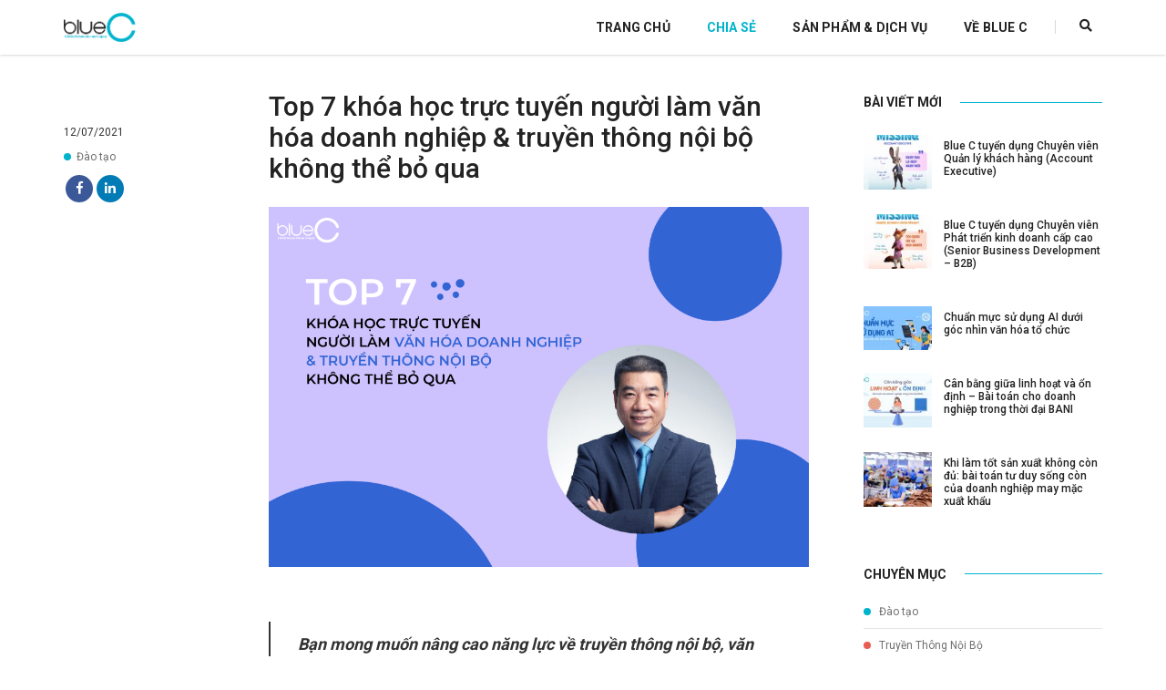

--- FILE ---
content_type: text/html; charset=UTF-8
request_url: https://bluec.vn/top-7-khoa-hoc-truc-tuyen-doi-ngu-van-hoa-doanh-nghiep-truyen-thong-noi-bo-khong-the-bo-qua.html
body_size: 16042
content:
<!DOCTYPE html><html lang="vi"><head><meta charset="UTF-8" /><meta name="viewport" content="width=device-width, initial-scale=1" /><link rel="profile" href="http://gmpg.org/xfn/11" /><link rel="shortcut icon" href="https://bluec.vn/wp-content/themes/bluec2019/files/favicon.png" /><link rel="apple-touch-icon" href="https://bluec.vn/wp-content/themes/bluec2019/files/apple-touch-icon-57x57.png" /><link rel="apple-touch-icon" sizes="72x72" href="https://bluec.vn/wp-content/themes/bluec2019/files/apple-touch-icon-72x72.png" /><link rel="apple-touch-icon" sizes="114x114" href="https://bluec.vn/wp-content/themes/bluec2019/files/apple-touch-icon-114x114.png" /><meta name='robots' content='index, follow, max-image-preview:large, max-snippet:-1, max-video-preview:-1' /><link type="text/css" media="all" href="https://bluec.vn/wp-content/cache/wpsol-minification/css/wpsol_03113f2630e8add0cea1ed407eb5b6d9.css" rel="stylesheet" /><title>Top 7 khóa học trực tuyến người làm văn hóa doanh nghiệp &amp; truyền thông nội bộ không thể bỏ qua - Blue C</title><meta name="description" content="7 khóa học trực tuyến giúp các nhà quản lý, chuyên viên truyền thông nội bộ và đội ngũ cộng tác viên nâng cao nhận thức và kỹ năng chuyên sâu" /><link rel="canonical" href="https://bluec.vn/top-7-khoa-hoc-truc-tuyen-doi-ngu-van-hoa-doanh-nghiep-truyen-thong-noi-bo-khong-the-bo-qua.html" /><meta property="og:locale" content="vi_VN" /><meta property="og:type" content="article" /><meta property="og:title" content="Top 7 khóa học trực tuyến người làm văn hóa doanh nghiệp &amp; truyền thông nội bộ không thể bỏ qua - Blue C" /><meta property="og:description" content="7 khóa học trực tuyến giúp các nhà quản lý, chuyên viên truyền thông nội bộ và đội ngũ cộng tác viên nâng cao nhận thức và kỹ năng chuyên sâu" /><meta property="og:url" content="https://bluec.vn/top-7-khoa-hoc-truc-tuyen-doi-ngu-van-hoa-doanh-nghiep-truyen-thong-noi-bo-khong-the-bo-qua.html" /><meta property="og:site_name" content="Blue C" /><meta property="article:publisher" content="https://www.facebook.com/blueccontent/" /><meta property="article:published_time" content="2021-07-12T08:57:06+00:00" /><meta property="article:modified_time" content="2021-07-12T15:34:02+00:00" /><meta property="og:image" content="https://bluec.vn/wp-content/uploads/2021/07/MVV-UNI-01-01-01-1.png" /><meta property="og:image:width" content="3750" /><meta property="og:image:height" content="2500" /><meta property="og:image:type" content="image/png" /><meta name="author" content="admin" /><meta name="twitter:card" content="summary_large_image" /><meta name="twitter:label1" content="Được viết bởi" /><meta name="twitter:data1" content="admin" /><meta name="twitter:label2" content="Ước tính thời gian đọc" /><meta name="twitter:data2" content="10 phút" /> <script type="application/ld+json" class="yoast-schema-graph">{"@context":"https://schema.org","@graph":[{"@type":"Article","@id":"https://bluec.vn/top-7-khoa-hoc-truc-tuyen-doi-ngu-van-hoa-doanh-nghiep-truyen-thong-noi-bo-khong-the-bo-qua.html#article","isPartOf":{"@id":"https://bluec.vn/top-7-khoa-hoc-truc-tuyen-doi-ngu-van-hoa-doanh-nghiep-truyen-thong-noi-bo-khong-the-bo-qua.html"},"author":{"name":"admin","@id":"https://bluec.vn/#/schema/person/23a6d938e2c3d7499fe945ed5e60e93f"},"headline":"Top 7 khóa học trực tuyến người làm văn hóa doanh nghiệp &#038; truyền thông nội bộ không thể bỏ qua","datePublished":"2021-07-12T08:57:06+00:00","dateModified":"2021-07-12T15:34:02+00:00","mainEntityOfPage":{"@id":"https://bluec.vn/top-7-khoa-hoc-truc-tuyen-doi-ngu-van-hoa-doanh-nghiep-truyen-thong-noi-bo-khong-the-bo-qua.html"},"wordCount":2942,"publisher":{"@id":"https://bluec.vn/#organization"},"image":{"@id":"https://bluec.vn/top-7-khoa-hoc-truc-tuyen-doi-ngu-van-hoa-doanh-nghiep-truyen-thong-noi-bo-khong-the-bo-qua.html#primaryimage"},"thumbnailUrl":"https://bluec.vn/wp-content/uploads/2021/07/MVV-UNI-01-01-01-1.png","keywords":["khóa học truyền thông nội bộ","khóa học văn hóa doanh nghiệp","truyen thong noi bo","văn hóa doanh nghiệp","đào tạo","đào tạo nội bộ"],"articleSection":["Đào tạo"],"inLanguage":"vi"},{"@type":"WebPage","@id":"https://bluec.vn/top-7-khoa-hoc-truc-tuyen-doi-ngu-van-hoa-doanh-nghiep-truyen-thong-noi-bo-khong-the-bo-qua.html","url":"https://bluec.vn/top-7-khoa-hoc-truc-tuyen-doi-ngu-van-hoa-doanh-nghiep-truyen-thong-noi-bo-khong-the-bo-qua.html","name":"Top 7 khóa học trực tuyến người làm văn hóa doanh nghiệp & truyền thông nội bộ không thể bỏ qua - Blue C","isPartOf":{"@id":"https://bluec.vn/#website"},"primaryImageOfPage":{"@id":"https://bluec.vn/top-7-khoa-hoc-truc-tuyen-doi-ngu-van-hoa-doanh-nghiep-truyen-thong-noi-bo-khong-the-bo-qua.html#primaryimage"},"image":{"@id":"https://bluec.vn/top-7-khoa-hoc-truc-tuyen-doi-ngu-van-hoa-doanh-nghiep-truyen-thong-noi-bo-khong-the-bo-qua.html#primaryimage"},"thumbnailUrl":"https://bluec.vn/wp-content/uploads/2021/07/MVV-UNI-01-01-01-1.png","datePublished":"2021-07-12T08:57:06+00:00","dateModified":"2021-07-12T15:34:02+00:00","description":"7 khóa học trực tuyến giúp các nhà quản lý, chuyên viên truyền thông nội bộ và đội ngũ cộng tác viên nâng cao nhận thức và kỹ năng chuyên sâu","breadcrumb":{"@id":"https://bluec.vn/top-7-khoa-hoc-truc-tuyen-doi-ngu-van-hoa-doanh-nghiep-truyen-thong-noi-bo-khong-the-bo-qua.html#breadcrumb"},"inLanguage":"vi","potentialAction":[{"@type":"ReadAction","target":["https://bluec.vn/top-7-khoa-hoc-truc-tuyen-doi-ngu-van-hoa-doanh-nghiep-truyen-thong-noi-bo-khong-the-bo-qua.html"]}]},{"@type":"ImageObject","inLanguage":"vi","@id":"https://bluec.vn/top-7-khoa-hoc-truc-tuyen-doi-ngu-van-hoa-doanh-nghiep-truyen-thong-noi-bo-khong-the-bo-qua.html#primaryimage","url":"https://bluec.vn/wp-content/uploads/2021/07/MVV-UNI-01-01-01-1.png","contentUrl":"https://bluec.vn/wp-content/uploads/2021/07/MVV-UNI-01-01-01-1.png","width":3750,"height":2500},{"@type":"BreadcrumbList","@id":"https://bluec.vn/top-7-khoa-hoc-truc-tuyen-doi-ngu-van-hoa-doanh-nghiep-truyen-thong-noi-bo-khong-the-bo-qua.html#breadcrumb","itemListElement":[{"@type":"ListItem","position":1,"name":"Trang Chủ","item":"https://bluec.vn/"},{"@type":"ListItem","position":2,"name":"Top 7 khóa học trực tuyến người làm văn hóa doanh nghiệp &#038; truyền thông nội bộ không thể bỏ qua"}]},{"@type":"WebSite","@id":"https://bluec.vn/#website","url":"https://bluec.vn/","name":"Blue C","description":"Gia tăng nội lực cho các doanh nghiệp","publisher":{"@id":"https://bluec.vn/#organization"},"potentialAction":[{"@type":"SearchAction","target":{"@type":"EntryPoint","urlTemplate":"https://bluec.vn/?s={search_term_string}"},"query-input":{"@type":"PropertyValueSpecification","valueRequired":true,"valueName":"search_term_string"}}],"inLanguage":"vi"},{"@type":"Organization","@id":"https://bluec.vn/#organization","name":"Blue C","url":"https://bluec.vn/","logo":{"@type":"ImageObject","inLanguage":"vi","@id":"https://bluec.vn/#/schema/logo/image/","url":"https://bluec.vn/wp-content/uploads/2017/06/bluec-logo.png","contentUrl":"https://bluec.vn/wp-content/uploads/2017/06/bluec-logo.png","width":161,"height":65,"caption":"Blue C"},"image":{"@id":"https://bluec.vn/#/schema/logo/image/"},"sameAs":["https://www.facebook.com/blueccontent/","https://www.linkedin.com/in/blue-c-b23a3b168/"]},{"@type":"Person","@id":"https://bluec.vn/#/schema/person/23a6d938e2c3d7499fe945ed5e60e93f","name":"admin","image":{"@type":"ImageObject","inLanguage":"vi","@id":"https://bluec.vn/#/schema/person/image/","url":"https://secure.gravatar.com/avatar/db7c580348e11fb0016486eb82a5e4cb?s=96&d=mm&r=g","contentUrl":"https://secure.gravatar.com/avatar/db7c580348e11fb0016486eb82a5e4cb?s=96&d=mm&r=g","caption":"admin"}}]}</script> <link rel='dns-prefetch' href='//bluec.vn' /><link rel='dns-prefetch' href='//stats.wp.com' />  <script src="//www.googletagmanager.com/gtag/js?id=G-FSF0KBW0T0"  data-cfasync="false" data-wpfc-render="false" type="text/javascript" async></script> <script data-cfasync="false" data-wpfc-render="false" type="text/javascript">var em_version = '8.10.1';
				var em_track_user = true;
				var em_no_track_reason = '';
								var ExactMetricsDefaultLocations = {"page_location":"https:\/\/bluec.vn\/top-7-khoa-hoc-truc-tuyen-doi-ngu-van-hoa-doanh-nghiep-truyen-thong-noi-bo-khong-the-bo-qua.html\/"};
								if ( typeof ExactMetricsPrivacyGuardFilter === 'function' ) {
					var ExactMetricsLocations = (typeof ExactMetricsExcludeQuery === 'object') ? ExactMetricsPrivacyGuardFilter( ExactMetricsExcludeQuery ) : ExactMetricsPrivacyGuardFilter( ExactMetricsDefaultLocations );
				} else {
					var ExactMetricsLocations = (typeof ExactMetricsExcludeQuery === 'object') ? ExactMetricsExcludeQuery : ExactMetricsDefaultLocations;
				}

								var disableStrs = [
										'ga-disable-G-FSF0KBW0T0',
									];

				/* Function to detect opted out users */
				function __gtagTrackerIsOptedOut() {
					for (var index = 0; index < disableStrs.length; index++) {
						if (document.cookie.indexOf(disableStrs[index] + '=true') > -1) {
							return true;
						}
					}

					return false;
				}

				/* Disable tracking if the opt-out cookie exists. */
				if (__gtagTrackerIsOptedOut()) {
					for (var index = 0; index < disableStrs.length; index++) {
						window[disableStrs[index]] = true;
					}
				}

				/* Opt-out function */
				function __gtagTrackerOptout() {
					for (var index = 0; index < disableStrs.length; index++) {
						document.cookie = disableStrs[index] + '=true; expires=Thu, 31 Dec 2099 23:59:59 UTC; path=/';
						window[disableStrs[index]] = true;
					}
				}

				if ('undefined' === typeof gaOptout) {
					function gaOptout() {
						__gtagTrackerOptout();
					}
				}
								window.dataLayer = window.dataLayer || [];

				window.ExactMetricsDualTracker = {
					helpers: {},
					trackers: {},
				};
				if (em_track_user) {
					function __gtagDataLayer() {
						dataLayer.push(arguments);
					}

					function __gtagTracker(type, name, parameters) {
						if (!parameters) {
							parameters = {};
						}

						if (parameters.send_to) {
							__gtagDataLayer.apply(null, arguments);
							return;
						}

						if (type === 'event') {
														parameters.send_to = exactmetrics_frontend.v4_id;
							var hookName = name;
							if (typeof parameters['event_category'] !== 'undefined') {
								hookName = parameters['event_category'] + ':' + name;
							}

							if (typeof ExactMetricsDualTracker.trackers[hookName] !== 'undefined') {
								ExactMetricsDualTracker.trackers[hookName](parameters);
							} else {
								__gtagDataLayer('event', name, parameters);
							}
							
						} else {
							__gtagDataLayer.apply(null, arguments);
						}
					}

					__gtagTracker('js', new Date());
					__gtagTracker('set', {
						'developer_id.dNDMyYj': true,
											});
					if ( ExactMetricsLocations.page_location ) {
						__gtagTracker('set', ExactMetricsLocations);
					}
										__gtagTracker('config', 'G-FSF0KBW0T0', {"forceSSL":"true","page_path":location.pathname + location.search + location.hash} );
										window.gtag = __gtagTracker;										(function () {
						/* https://developers.google.com/analytics/devguides/collection/analyticsjs/ */
						/* ga and __gaTracker compatibility shim. */
						var noopfn = function () {
							return null;
						};
						var newtracker = function () {
							return new Tracker();
						};
						var Tracker = function () {
							return null;
						};
						var p = Tracker.prototype;
						p.get = noopfn;
						p.set = noopfn;
						p.send = function () {
							var args = Array.prototype.slice.call(arguments);
							args.unshift('send');
							__gaTracker.apply(null, args);
						};
						var __gaTracker = function () {
							var len = arguments.length;
							if (len === 0) {
								return;
							}
							var f = arguments[len - 1];
							if (typeof f !== 'object' || f === null || typeof f.hitCallback !== 'function') {
								if ('send' === arguments[0]) {
									var hitConverted, hitObject = false, action;
									if ('event' === arguments[1]) {
										if ('undefined' !== typeof arguments[3]) {
											hitObject = {
												'eventAction': arguments[3],
												'eventCategory': arguments[2],
												'eventLabel': arguments[4],
												'value': arguments[5] ? arguments[5] : 1,
											}
										}
									}
									if ('pageview' === arguments[1]) {
										if ('undefined' !== typeof arguments[2]) {
											hitObject = {
												'eventAction': 'page_view',
												'page_path': arguments[2],
											}
										}
									}
									if (typeof arguments[2] === 'object') {
										hitObject = arguments[2];
									}
									if (typeof arguments[5] === 'object') {
										Object.assign(hitObject, arguments[5]);
									}
									if ('undefined' !== typeof arguments[1].hitType) {
										hitObject = arguments[1];
										if ('pageview' === hitObject.hitType) {
											hitObject.eventAction = 'page_view';
										}
									}
									if (hitObject) {
										action = 'timing' === arguments[1].hitType ? 'timing_complete' : hitObject.eventAction;
										hitConverted = mapArgs(hitObject);
										__gtagTracker('event', action, hitConverted);
									}
								}
								return;
							}

							function mapArgs(args) {
								var arg, hit = {};
								var gaMap = {
									'eventCategory': 'event_category',
									'eventAction': 'event_action',
									'eventLabel': 'event_label',
									'eventValue': 'event_value',
									'nonInteraction': 'non_interaction',
									'timingCategory': 'event_category',
									'timingVar': 'name',
									'timingValue': 'value',
									'timingLabel': 'event_label',
									'page': 'page_path',
									'location': 'page_location',
									'title': 'page_title',
									'referrer' : 'page_referrer',
								};
								for (arg in args) {
																		if (!(!args.hasOwnProperty(arg) || !gaMap.hasOwnProperty(arg))) {
										hit[gaMap[arg]] = args[arg];
									} else {
										hit[arg] = args[arg];
									}
								}
								return hit;
							}

							try {
								f.hitCallback();
							} catch (ex) {
							}
						};
						__gaTracker.create = newtracker;
						__gaTracker.getByName = newtracker;
						__gaTracker.getAll = function () {
							return [];
						};
						__gaTracker.remove = noopfn;
						__gaTracker.loaded = true;
						window['__gaTracker'] = __gaTracker;
					})();
									} else {
										console.log("");
					(function () {
						function __gtagTracker() {
							return null;
						}

						window['__gtagTracker'] = __gtagTracker;
						window['gtag'] = __gtagTracker;
					})();
									}</script>  <script type="text/javascript">/*  */
window._wpemojiSettings = {"baseUrl":"https:\/\/s.w.org\/images\/core\/emoji\/15.0.3\/72x72\/","ext":".png","svgUrl":"https:\/\/s.w.org\/images\/core\/emoji\/15.0.3\/svg\/","svgExt":".svg","source":{"concatemoji":"https:\/\/bluec.vn\/wp-includes\/js\/wp-emoji-release.min.js?ver=6.7.4"}};
/*! This file is auto-generated */
!function(i,n){var o,s,e;function c(e){try{var t={supportTests:e,timestamp:(new Date).valueOf()};sessionStorage.setItem(o,JSON.stringify(t))}catch(e){}}function p(e,t,n){e.clearRect(0,0,e.canvas.width,e.canvas.height),e.fillText(t,0,0);var t=new Uint32Array(e.getImageData(0,0,e.canvas.width,e.canvas.height).data),r=(e.clearRect(0,0,e.canvas.width,e.canvas.height),e.fillText(n,0,0),new Uint32Array(e.getImageData(0,0,e.canvas.width,e.canvas.height).data));return t.every(function(e,t){return e===r[t]})}function u(e,t,n){switch(t){case"flag":return n(e,"\ud83c\udff3\ufe0f\u200d\u26a7\ufe0f","\ud83c\udff3\ufe0f\u200b\u26a7\ufe0f")?!1:!n(e,"\ud83c\uddfa\ud83c\uddf3","\ud83c\uddfa\u200b\ud83c\uddf3")&&!n(e,"\ud83c\udff4\udb40\udc67\udb40\udc62\udb40\udc65\udb40\udc6e\udb40\udc67\udb40\udc7f","\ud83c\udff4\u200b\udb40\udc67\u200b\udb40\udc62\u200b\udb40\udc65\u200b\udb40\udc6e\u200b\udb40\udc67\u200b\udb40\udc7f");case"emoji":return!n(e,"\ud83d\udc26\u200d\u2b1b","\ud83d\udc26\u200b\u2b1b")}return!1}function f(e,t,n){var r="undefined"!=typeof WorkerGlobalScope&&self instanceof WorkerGlobalScope?new OffscreenCanvas(300,150):i.createElement("canvas"),a=r.getContext("2d",{willReadFrequently:!0}),o=(a.textBaseline="top",a.font="600 32px Arial",{});return e.forEach(function(e){o[e]=t(a,e,n)}),o}function t(e){var t=i.createElement("script");t.src=e,t.defer=!0,i.head.appendChild(t)}"undefined"!=typeof Promise&&(o="wpEmojiSettingsSupports",s=["flag","emoji"],n.supports={everything:!0,everythingExceptFlag:!0},e=new Promise(function(e){i.addEventListener("DOMContentLoaded",e,{once:!0})}),new Promise(function(t){var n=function(){try{var e=JSON.parse(sessionStorage.getItem(o));if("object"==typeof e&&"number"==typeof e.timestamp&&(new Date).valueOf()<e.timestamp+604800&&"object"==typeof e.supportTests)return e.supportTests}catch(e){}return null}();if(!n){if("undefined"!=typeof Worker&&"undefined"!=typeof OffscreenCanvas&&"undefined"!=typeof URL&&URL.createObjectURL&&"undefined"!=typeof Blob)try{var e="postMessage("+f.toString()+"("+[JSON.stringify(s),u.toString(),p.toString()].join(",")+"));",r=new Blob([e],{type:"text/javascript"}),a=new Worker(URL.createObjectURL(r),{name:"wpTestEmojiSupports"});return void(a.onmessage=function(e){c(n=e.data),a.terminate(),t(n)})}catch(e){}c(n=f(s,u,p))}t(n)}).then(function(e){for(var t in e)n.supports[t]=e[t],n.supports.everything=n.supports.everything&&n.supports[t],"flag"!==t&&(n.supports.everythingExceptFlag=n.supports.everythingExceptFlag&&n.supports[t]);n.supports.everythingExceptFlag=n.supports.everythingExceptFlag&&!n.supports.flag,n.DOMReady=!1,n.readyCallback=function(){n.DOMReady=!0}}).then(function(){return e}).then(function(){var e;n.supports.everything||(n.readyCallback(),(e=n.source||{}).concatemoji?t(e.concatemoji):e.wpemoji&&e.twemoji&&(t(e.twemoji),t(e.wpemoji)))}))}((window,document),window._wpemojiSettings);
/*  */</script> <link rel='stylesheet' id='wp-paginate-css' href='https://bluec.vn/wp-content/plugins/wp-paginate/css/wp-paginate.css' type='text/css' media='screen' /> <script type="text/javascript" src="https://bluec.vn/wp-content/plugins/google-analytics-dashboard-for-wp/assets/js/frontend-gtag.min.js" id="exactmetrics-frontend-script-js" async="async" data-wp-strategy="async"></script> <script data-cfasync="false" data-wpfc-render="false" type="text/javascript" id='exactmetrics-frontend-script-js-extra'>/*  */
var exactmetrics_frontend = {"js_events_tracking":"true","download_extensions":"zip,mp3,mpeg,pdf,docx,pptx,xlsx,rar","inbound_paths":"[{\"path\":\"\\\/go\\\/\",\"label\":\"affiliate\"},{\"path\":\"\\\/recommend\\\/\",\"label\":\"affiliate\"},{\"path\":\"\\\/out\\\/\",\"label\":\"Affiliate\"}]","home_url":"https:\/\/bluec.vn","hash_tracking":"true","v4_id":"G-FSF0KBW0T0"};/*  */</script> <script type="text/javascript" src="https://bluec.vn/wp-includes/js/jquery/jquery.min.js" id="jquery-core-js"></script> <script type="text/javascript" src="https://bluec.vn/wp-includes/js/jquery/jquery-migrate.min.js" id="jquery-migrate-js"></script> <link rel="EditURI" type="application/rsd+xml" title="RSD" href="https://bluec.vn/xmlrpc.php?rsd" /><meta name="generator" content="WordPress 6.7.4" /><link rel='shortlink' href='https://bluec.vn/?p=6710' /><link rel="alternate" title="oNhúng (JSON)" type="application/json+oembed" href="https://bluec.vn/wp-json/oembed/1.0/embed?url=https%3A%2F%2Fbluec.vn%2Ftop-7-khoa-hoc-truc-tuyen-doi-ngu-van-hoa-doanh-nghiep-truyen-thong-noi-bo-khong-the-bo-qua.html" /><link rel="alternate" title="oNhúng (XML)" type="text/xml+oembed" href="https://bluec.vn/wp-json/oembed/1.0/embed?url=https%3A%2F%2Fbluec.vn%2Ftop-7-khoa-hoc-truc-tuyen-doi-ngu-van-hoa-doanh-nghiep-truyen-thong-noi-bo-khong-the-bo-qua.html&#038;format=xml" /><link rel="icon" href="https://bluec.vn/wp-content/uploads/2022/08/logo-Blue-C-tron-150x150.png" sizes="32x32" /><link rel="icon" href="https://bluec.vn/wp-content/uploads/2022/08/logo-Blue-C-tron-300x300.png" sizes="192x192" /><link rel="apple-touch-icon" href="https://bluec.vn/wp-content/uploads/2022/08/logo-Blue-C-tron-300x300.png" /><meta name="msapplication-TileImage" content="https://bluec.vn/wp-content/uploads/2022/08/logo-Blue-C-tron-300x300.png" /> <!--[if IE]> %%SCRIPT15bbd02ab3ad1d65f8f42fcbcc5962b1%%PHNjcmlwdCBzcmM9ImpzL2h0bWw1c2hpdi5qcyI+PC9zY3JpcHQ+%%SCRIPT%% <![endif]--> <script async src="https://www.googletagmanager.com/gtag/js?id=UA-154715003-1"></script> <script>window.dataLayer = window.dataLayer || [];
      function gtag(){dataLayer.push(arguments);}
      gtag('js', new Date());

      gtag('config', 'UA-154715003-1');</script> </head><body class="post-template-default single single-post postid-6710 single-format-standard"> <script>window.fbAsyncInit = function() {
        FB.init({
          appId      : '585862791990941',
          cookie     : true,
          xfbml      : true,
          version    : 'v5.0'
        });

        FB.AppEvents.logPageView();   

      };

      (function(d, s, id){
         var js, fjs = d.getElementsByTagName(s)[0];
         if (d.getElementById(id)) {return;}
         js = d.createElement(s); js.id = id;
         js.src = "https://connect.facebook.net/en_US/sdk.js";
         fjs.parentNode.insertBefore(js, fjs);
       }(document, 'script', 'facebook-jssdk'));</script> <header><nav class="navbar navbar-default bootsnav navbar-top header-dark bg-transparent"><div class="container nav-header-container"><div class="row"><div class="col-md-2 col-xs-5"> <a href="https://bluec.vn/" title="Blue C" class="logo"><img src="https://bluec.vn/wp-content/themes/bluec2019/files/logo.png" data-rjs="https://bluec.vn/wp-content/themes/bluec2019/files/logo.png" class="logo-dark default" alt="Blue C" /><img src="https://bluec.vn/wp-content/themes/bluec2019/files/logo-white.png" data-rjs="https://bluec.vn/wp-content/themes/bluec2019/files/logo-white.png" alt="Blue C" class="logo-light" /></a></div><div class="col-md-7 col-xs-2 width-auto pull-right accordion-menu xs-no-padding-right"> <button type="button" class="navbar-toggle collapsed pull-right" data-toggle="collapse" data-target="#navbar-collapse-toggle-1"> <span class="sr-only">toggle navigation</span> <span class="icon-bar"></span> <span class="icon-bar"></span> <span class="icon-bar"></span> </button><div class="navbar-collapse collapse pull-right" id="navbar-collapse-toggle-1"><ul id="accordion" class="nav navbar-nav navbar-left no-margin alt-font text-normal" data-in="fadeIn" data-out="fadeOut"><li > <a href="https://bluec.vn/" title="Trang Chủ">Trang Chủ</a></li><li class="active"> <a href="https://bluec.vn/chia-se/" title="Chia Sẻ">Chia Sẻ</a></li><li > <a href="https://bluec.vn/san-pham-dich-vu/" title="Sản Phẩm & Dịch Vụ">Sản Phẩm &amp; Dịch Vụ</a></li><li> <a href="https://bluec.vn/#about"  title="Về Blue C">Về Blue C</a></li></ul></div></div><div class="col-md-2 col-xs-5 width-auto"><div class="header-searchbar"> <a href="#search-header" class="header-search-form"><i class="fas fa-search search-button"></i></a></div></div><form role="search" id="search-header" method="get" action="https://bluec.vn/" name="search-header" class="search-form-result col-md-2"><div class="search-form position-relative"> <button type="button" class="search-close">×</button> <button type="submit" class="fas fa-search close-search search-button"></button> <input type="search" name="s" value="" class="search-input" placeholder="Nhập vào từ khóa..." autocomplete="off" /></div></form></div></div></nav></header><section class="section-50 margin-50px-top"><div class="container"><div class="row"><aside class="col-12 col-lg-2"><div class="margin-35px-top sm-margin-30px-top margin-30px-bottom sm-margin-5px-bottom"><p class="post-date margin-5px-bottom text-small">12/07/2021</p> <span class="post-cat text-small display-inline-block sm-display-block margin-10px-bottom"><a href="https://bluec.vn/chuyen-muc/dao-tao" class="text-small"><span class="color" style="background-color: #00b3cd"></span>Đào tạo</a></span><div class="post-social social-icon-style-2 sm-display-none"><ul class="extra-small-icon"><li><a class="facebook" href="https://www.facebook.com/blueccontent/" target="_blank"><i class="fab fa-facebook-f"></i></a></li><li><a class="linkedin" href="https://www.linkedin.com/in/blue-c-b23a3b168/" target="_blank"><i class="fab fa-linkedin-in"></i></a></li></ul></div><div class="clear-both"></div></div></aside><main class="col-12 col-lg-7 right-sidebar left-sidebar md-margin-60px-bottom sm-margin-40px-bottom sm-padding-5px-top pl-0"><h1 class="post-title text-extra-large-plus text-extra-dark-gray font-weight-500 margin-25px-bottom">Top 7 khóa học trực tuyến người làm văn hóa doanh nghiệp &#038; truyền thông nội bộ không thể bỏ qua</h1><div class="col-12 blog-details-text last-paragraph-no-margin"> <img src="https://bluec.vn/wp-content/uploads/2021/07/MVV-UNI-01-01-01-1.png" alt="Top 7 khóa học trực tuyến người làm văn hóa doanh nghiệp &#038; truyền thông nội bộ không thể bỏ qua" class="width-100 margin-25px-bottom" /><blockquote><p><b><i>Bạn mong muốn nâng cao năng lực về truyền thông nội bộ, văn hóa doanh nghiệp nhưng dịch Covid-19 xuất hiện khiến việc học bị gián đoạn? Hãy để Blue C giới thiệu top 7 khóa học trực tuyến giúp các nhà quản lý, chuyên viên truyền thông nội bộ và đội ngũ cộng tác viên nâng cao nhận thức và kỹ năng chuyên sâu, thúc đẩy tư duy sáng tạo, ngay cả trong thời điểm giãn cách xã hội.</i></b></p></blockquote><p><span id="more-6710"></span></p><p><b>Chương trình đào tạo Văn hoá doanh nghiệp và Truyền thông nội bộ</b><span style="font-weight: 400;"> do Blue C kết hợp cùng MVV Academy sẽ mang đến cho bạn “kho” kiến thức với góc nhìn đa chiều. Các thông tin nền tảng này sẽ là “bước đệm” vững chắc giúp học viên định hình tư duy đúng đắn về bản chất, nắm bắt chính xác cách xây dựng và phát triển văn hóa doanh nghiệp hoàn chỉnh, từ đó có thể nhanh chóng áp dụng vào doanh nghiệp của mình.</span></p><p><span style="font-weight: 400;">Chương trình đào tạo được thiết kế bởi đội ngũ chuyên gia của Blue C, dưới sự huấn luyện của CEO Lê Quang Vũ &#8211; nhà sáng lập Blue C. Là nhà tư vấn văn hoá doanh nghiệp và truyền thông nội bộ cho các doanh nghiệp lớn như Vietnam Airlines, Viettel, MobiFone, TC Motor, EMS, Esoft&#8230; ông Lê Quang Vũ cũng đã tham gia đào tạo truyền thông nội bộ cho hàng nghìn quản lý, chuyên viên truyền thông từ các tổ chức, tập đoàn lớn như VinGroup, Vinatex, VNPT, Viettel, Agribank, SCIC, VietjetAir, Sonadezi, Coteccons, Đạm Cà Mau, BiboMart, PV Oil…</span></p><p><span style="font-weight: 400;">Các khóa học này sẽ mang đến những khái niệm, lý thuyết căn bản và góc nhìn đa chiều từ chuyên gia với kiến thức và kinh nghiệm thực chiến. Với các doanh nghiệp có nhu cầu huấn luyện chuyên sâu cho học viên và tăng cường thời lượng thực hành, Blue C cũng có các chương trình huấn luyện phù hợp được thiết kế riêng cho doanh nghiệp, kết hợp giữa chương trình online có sẵn trên MVV Uni với các nội dung thực hành khác, nhằm tiết kiệm thời gian huấn luyện offline nhưng vẫn mang lại hiệu quả cao cho doanh nghiệp.</span></p><div id="toc_container" class="toc_light_blue no_bullets"><p class="toc_title">Contents</p><ul class="toc_list"><li></li><li><ul><li></li><li></li><li></li><li></li><li></li><li></li><li></li></ul></li></ul></div><h5><span id="Chuong_trinh_nay_danh_cho_ai"><b>Chương trình này dành cho ai?</b></span></h5><ul><li style="font-weight: 400;" aria-level="1"><span style="font-weight: 400;">Chủ doanh nghiệp, Giám đốc điều hành</span></li><li style="font-weight: 400;" aria-level="1"><span style="font-weight: 400;">Giám đốc Nhân sự, Quản lý Nhân sự</span></li><li style="font-weight: 400;" aria-level="1"><span style="font-weight: 400;">Chuyên viên, Trưởng phòng Truyền thông</span></li><li style="font-weight: 400;" aria-level="1"><span style="font-weight: 400;">Nguồn cán bộ chiến lược, cán bộ quản lý cấp trung</span></li><li style="font-weight: 400;" aria-level="1"><span style="font-weight: 400;">Đội ngũ thực thi Truyền thông Nội bộ, xây dựng Văn hóa doanh nghiệp</span></li></ul><p><img fetchpriority="high" decoding="async" class="aligncenter wp-image-6711" src="https://bluec.vn/wp-content/uploads/2021/07/90-120-phutkhoaa-1024x326.png" alt="" width="650" height="207" srcset="https://bluec.vn/wp-content/uploads/2021/07/90-120-phutkhoaa-1024x326.png 1024w, https://bluec.vn/wp-content/uploads/2021/07/90-120-phutkhoaa-300x95.png 300w, https://bluec.vn/wp-content/uploads/2021/07/90-120-phutkhoaa-768x244.png 768w, https://bluec.vn/wp-content/uploads/2021/07/90-120-phutkhoaa-1536x488.png 1536w, https://bluec.vn/wp-content/uploads/2021/07/90-120-phutkhoaa.png 1919w" sizes="(max-width: 650px) 100vw, 650px" /></p><h5><span id="Chi_tiet_chuong_trinh"><b>Chi tiết chương trình</b></span></h5><h6><span id="Van_hoa_doanh_nghiep"><b><i>Văn hóa doanh nghiệp</i></b></span></h6><p><span style="font-weight: 400;">“Văn hóa doanh nghiệp xơi tái chiến lược như một bữa sáng” – Peter Drucker &#8211; chuyên gia tư vấn quản trị và được mệnh danh là “nhà sinh thái học xã hội” đã nhận định về văn hóa doanh nghiệp qua câu nói kinh điển của mình. Có thể thấy mọi chiến lược kinh doanh đều dễ dàng bị đối thủ sao chép, chỉ có <a href="https://bluec.vn/cam-nang-song-cung-gia-tri-cot-loi-lam-the-nao-de-nuoi-duong-goc-re-cua-van-hoa-doanh-nghiep.html">văn hóa là thứ gene</a> để doanh nghiệp làm nên sự khác biệt.</span></p><p><span style="font-weight: 400;">Với những kiến thức tổng quan về <a href="https://bluec.vn/nhung-nhan-thuc-can-ban-ve-van-hoa-doanh-nghiep.html">văn hóa doanh nghiệp</a>, khóa học sẽ giúp bạn hiểu được vai trò và tầm quan trọng của văn hóa doanh nghiệp đối với sự phát triển của doanh nghiệp. Từ đó, có thể quan sát, đánh giá và tư duy một cách chiến lược về văn hóa doanh nghiệp của tổ chức mình, biết các cách thức để thực thi văn hóa doanh nghiệp vào thực tiễn hiệu quả nhất.</span></p><p><span style="font-weight: 400;">Nội dung khóa học</span></p><ul><li style="font-weight: 400;" aria-level="1"><span style="font-weight: 400;">Tổng quan về văn hóa doanh nghiệp</span></li><li style="font-weight: 400;" aria-level="1"><span style="font-weight: 400;">Đo lường văn hóa doanh nghiệp</span></li><li style="font-weight: 400;" aria-level="1"><span style="font-weight: 400;">Văn hóa doanh nghiệp từ trải nghiệm khách hàng đến trải nghiệm nhân viên</span></li><li style="font-weight: 400;" aria-level="1"><span style="font-weight: 400;">Thực thi văn hóa doanh nghiệp</span></li><li style="font-weight: 400;" aria-level="1"><span style="font-weight: 400;">Xây dựng các trụ cột văn hóa doanh nghiệp</span></li></ul><p><span style="font-weight: 400;">Chi tiết:</span> <a href="https://mvvuni.edu.vn/browse/course/van-hoa-doanh-nghiep-76"><span style="font-weight: 400;">https://mvvuni.edu.vn/browse/course/van-hoa-doanh-nghiep-76</span></a></p><p><img decoding="async" class="aligncenter wp-image-6383" src="https://bluec.vn/wp-content/uploads/2021/04/teamwork-puzzle-organized-pieces-together-100613905-large-1024x683.jpg" alt="" width="650" height="433" srcset="https://bluec.vn/wp-content/uploads/2021/04/teamwork-puzzle-organized-pieces-together-100613905-large-1024x683.jpg 1024w, https://bluec.vn/wp-content/uploads/2021/04/teamwork-puzzle-organized-pieces-together-100613905-large-300x200.jpg 300w, https://bluec.vn/wp-content/uploads/2021/04/teamwork-puzzle-organized-pieces-together-100613905-large-768x512.jpg 768w, https://bluec.vn/wp-content/uploads/2021/04/teamwork-puzzle-organized-pieces-together-100613905-large.jpg 1200w" sizes="(max-width: 650px) 100vw, 650px" /></p><h6><span id="Truyen_thong_noi_bo"><b><i>Truyền thông nội bộ</i></b></span></h6><p><span style="font-weight: 400;">Để mở rộng văn hóa, nuôi dưỡng những giá trị cốt lõi trong doanh nghiệp, chắc chắn sẽ phải cần đến <a href="https://bluec.vn/xay-dung-chien-luoc-truyen-thong-noi-bo.html">Truyền thông nội bộ</a>. Đây là công cụ giúp nhân viên hiểu rõ hơn sứ mệnh, văn hóa của tổ chức, từ đó trở thành “bàn đạp” thúc đẩy tinh thần làm việc, cải thiện lòng tin và gắn kết bộ máy nội bộ.</span></p><p><span style="font-weight: 400;">Khóa học Truyền thông nội bộ của Blue C sẽ giúp bạn nâng cao nhận thức về tầm quan trọng của <a href="https://bluec.vn/cuon-sach-truyen-thong-noi-bo-tu-chien-luoc-den-thuc-thi-ra-mat-phien-ban-e-book.html">truyền thông nội bộ</a> trong doanh nghiệp, hiểu rõ vai trò của mình trong việc hỗ trợ hoạt động truyền thông nội bộ đạt hiệu quả cao; hiểu được truyền thông nội bộ có thể giải quyết các vấn đề chiến lược của tổ chức bằng cách nào; nắm được cách thức quản trị khủng hoảng từ nội bộ.</span></p><p><span style="font-weight: 400;">Nội dung khóa học</span></p><ul><li style="font-weight: 400;" aria-level="1"><span style="font-weight: 400;">Tổng quan về truyền thông nội bộ</span></li><li style="font-weight: 400;" aria-level="1"><span style="font-weight: 400;">Lập kế hoạch về truyền thông nội bộ</span></li><li style="font-weight: 400;" aria-level="1"><span style="font-weight: 400;">Tổ chức sự kiện</span></li><li style="font-weight: 400;" aria-level="1"><span style="font-weight: 400;">Kỹ năng viết trong truyền thông nội bộ</span></li><li style="font-weight: 400;" aria-level="1"><span style="font-weight: 400;">Kể chuyện trong truyền thông nội bộ</span></li></ul><p><span style="font-weight: 400;">Chi tiết: </span><a href="https://mvvuni.edu.vn/browse/course/truyen-thong-noi-bo-65"><span style="font-weight: 400;">https://mvvuni.edu.vn/browse/course/truyen-thong-noi-bo-65</span></a></p><p><img decoding="async" class="aligncenter wp-image-6663" src="https://bluec.vn/wp-content/uploads/2021/07/foto-1-1024x682.jpg" alt="" width="650" height="433" srcset="https://bluec.vn/wp-content/uploads/2021/07/foto-1-1024x682.jpg 1024w, https://bluec.vn/wp-content/uploads/2021/07/foto-1-300x200.jpg 300w, https://bluec.vn/wp-content/uploads/2021/07/foto-1-768x512.jpg 768w, https://bluec.vn/wp-content/uploads/2021/07/foto-1-1536x1024.jpg 1536w, https://bluec.vn/wp-content/uploads/2021/07/foto-1.jpg 1688w" sizes="(max-width: 650px) 100vw, 650px" /></p><h6><span id="Trai_nghiem_nhan_vien"><b><i>Trải nghiệm nhân viên </i></b></span></h6><p><span style="font-weight: 400;">Vị tỷ phú Richard Branson đã từng nói rằng: &#8220;Khách hàng không đến trước. Nhân viên đến trước. Nếu bạn chăm sóc nhân viên của mình, họ sẽ chăm sóc khách hàng của bạn”. Câu nói của ông cho thấy nhân viên đã, đang và luôn đóng vai trò quan trọng bậc nhất để doanh nghiệp duy trì đà phát triển và lớn mạnh từ sâu bên trong. </span></p><p><span style="font-weight: 400;">Với khóa học Trải nghiệm nhân viên của Blue C, bạn sẽ có được những kiến thức nền tảng về <a href="https://bluec.vn/tat-ca-nhung-gi-can-biet-ve-trai-nghiem-nhan-vien.html">trải nghiệm nhân viên</a>, cũng như biết cách xây dựng chiến lược <a href="https://bluec.vn/3-nhan-to-quan-trong-khi-thiet-ke-hanh-trinh-trai-nghiem-nhan-vien.html">trải nghiệm nhân viên</a> và đo lường độ trưởng thành của trải nghiệm nhân viên để từ đó đem lại nhiều lợi ích cho doanh nghiệp. </span></p><p><span style="font-weight: 400;">Nội dung khóa học</span></p><ul><li style="font-weight: 400;" aria-level="1"><span style="font-weight: 400;">Tổng quan về trải nghiệm nhân viên</span></li><li style="font-weight: 400;" aria-level="1"><span style="font-weight: 400;">Xây dựng chiến lược trải nghiệm nhân viên</span></li><li style="font-weight: 400;" aria-level="1"><span style="font-weight: 400;">Đo lường độ trưởng thành của trải nghiệm nhân viên</span></li></ul><p><span style="font-weight: 400;">Chi tiết: </span><a href="https://mvvuni.edu.vn/browse/course/trai-nghiem-nhan-vien-69"><span style="font-weight: 400;">https://mvvuni.edu.vn/browse/course/trai-nghiem-nhan-vien-69</span></a></p><p><img loading="lazy" decoding="async" class="aligncenter wp-image-6483" src="https://bluec.vn/wp-content/uploads/2021/04/employee_experience_5c3c85e9afe18.jpg" alt="" width="650" height="433" srcset="https://bluec.vn/wp-content/uploads/2021/04/employee_experience_5c3c85e9afe18.jpg 786w, https://bluec.vn/wp-content/uploads/2021/04/employee_experience_5c3c85e9afe18-300x200.jpg 300w, https://bluec.vn/wp-content/uploads/2021/04/employee_experience_5c3c85e9afe18-768x512.jpg 768w" sizes="auto, (max-width: 650px) 100vw, 650px" /></p><h6><span id="Thuong_hieu_nha_tuyen_dung"><b><i>Thương hiệu nhà tuyển dụng</i></b></span></h6><p><span style="font-weight: 400;">Xây dựng thương hiệu tuyển dụng đã là một phần bắt buộc trong chiến lược nhân sự của các tổ chức để thu hút và giữ chân nhân tài. <a href="https://bluec.vn/5-meo-de-co-chien-luoc-thuong-hieu-nha-tuyen-dung-thanh-cong.html">Thương hiệu nhà tuyển dụng</a> quan trọng như vậy, nhưng xây nó thế nào? Làm thế nào để xây dựng thương hiệu nhà tuyển dụng để có thể thu hút và giữ chân các tài năng đến làm việc cho doanh nghiệp, giúp doanh nghiệp cạnh tranh mạnh mẽ cả trên thị trường tuyển dụng lẫn trong hoạt động kinh doanh? </span></p><p><span style="font-weight: 400;">Khóa học Thương hiệu nhà tuyển dụng được thiết kế để mang đến những kiến thức giúp học viên hiểu được vai trò và tầm quan trọng của <a href="https://bluec.vn/ai-nen-dam-nhan-viec-xay-dung-thuong-hieu-nha-tuyen-dung.html">thương hiệu nhà tuyển dụng</a> đối với sự phát triển của doanh nghiệp, đồng thời biết cách xây dựng, phát triển thương hiệu nhà tuyển dụng một cách bài bản, hiệu quả. </span></p><p><span style="font-weight: 400;">Nội dung khóa học</span></p><ul><li style="font-weight: 400;" aria-level="1"><span style="font-weight: 400;">Tổng quan về thương hiệu nhà tuyển dụng</span></li><li style="font-weight: 400;" aria-level="1"><span style="font-weight: 400;">Xây dựng giá trị hấp dẫn ứng viên</span></li><li style="font-weight: 400;" aria-level="1"><span style="font-weight: 400;">Triển khai EVP &#8211; Lộ trình trải nghiệm từ ứng viên đến nhân viên</span></li><li style="font-weight: 400;" aria-level="1"><span style="font-weight: 400;">Triển khai một chiến dịch thương hiệu nhà tuyển dụng</span></li></ul><p><span style="font-weight: 400;">Chi tiết: </span><a href="https://mvvuni.edu.vn/browse/course/thuong-hieu-nha-tuyen-dung-72"><span style="font-weight: 400;">https://mvvuni.edu.vn/browse/course/thuong-hieu-nha-tuyen-dung-72</span></a></p><p><img loading="lazy" decoding="async" class="aligncenter wp-image-6549" src="https://bluec.vn/wp-content/uploads/2021/05/goals.png" alt="" width="650" height="434" srcset="https://bluec.vn/wp-content/uploads/2021/05/goals.png 1000w, https://bluec.vn/wp-content/uploads/2021/05/goals-300x200.png 300w, https://bluec.vn/wp-content/uploads/2021/05/goals-768x512.png 768w" sizes="auto, (max-width: 650px) 100vw, 650px" /></p><h6><span id="Social_Employee"><b><i>Social Employee</i></b></span></h6><p><span style="font-weight: 400;">Con người chính là nguồn vốn quý giá nhất của doanh nghiệp. Làm thế nào để biến những con người bên trong tổ chức trở thành các đại sứ thương hiệu là điều mà các doanh nghiệp luôn quan tâm. Vì vậy, ngoài việc đáp ứng nhu cầu của khách hàng và sử dụng những kênh quảng cáo truyền thống, điều một tổ chức cần quan tâm trong giai đoạn hiện nay là làm sao để một tổ chức tiếp cận đến khách hàng tiềm năng một cách “phi quảng cáo” nhất. Trong thời đại số hiện nay, sức mạnh truyền thông từ nhân viên được coi là yếu tố có thể giúp tổ chức giải quyết bài toán truyền thông thương hiệu với mức chi phí tối ưu nhất. Khóa học này sẽ giúp các bạn tìm hiểu về <a href="https://bluec.vn/cam-nang-mang-xa-hoi-nen-tang-cua-social-employee.html">Social Employee</a> (phát triển thương hiệu mạng xã hội nhờ nhân viên) và cách thức triển khai một chiến lược hoàn chỉnh.</span></p><p><span style="font-weight: 400;">Nội dung khóa học</span></p><ul><li style="font-weight: 400;" aria-level="1"><span style="font-weight: 400;">Tổng quan về Social Employee</span></li><li style="font-weight: 400;" aria-level="1"><span style="font-weight: 400;">Quy trình triển khai Social Employee</span></li><li style="font-weight: 400;" aria-level="1"><span style="font-weight: 400;">Chia sẻ các nội dung trên MXH hiệu quả</span></li><li style="font-weight: 400;" aria-level="1"><span style="font-weight: 400;">Đo lường hiệu quả Social Employee</span></li></ul><p><span style="font-weight: 400;">Chi tiết: </span><a href="https://mvvuni.edu.vn/browse/course/social-employee-62"><span style="font-weight: 400;">https://mvvuni.edu.vn/browse/course/social-employee-62</span></a></p><p><img loading="lazy" decoding="async" class="aligncenter wp-image-6526" src="https://bluec.vn/wp-content/uploads/2021/05/iStock-leader-talking-to-team-930x558-1.jpg" alt="" width="650" height="390" srcset="https://bluec.vn/wp-content/uploads/2021/05/iStock-leader-talking-to-team-930x558-1.jpg 930w, https://bluec.vn/wp-content/uploads/2021/05/iStock-leader-talking-to-team-930x558-1-300x180.jpg 300w, https://bluec.vn/wp-content/uploads/2021/05/iStock-leader-talking-to-team-930x558-1-768x461.jpg 768w, https://bluec.vn/wp-content/uploads/2021/05/iStock-leader-talking-to-team-930x558-1-500x300.jpg 500w" sizes="auto, (max-width: 650px) 100vw, 650px" /></p><h6><span id="Truyen_thong_noi_bo_trong_giai_doan_khung_hoang"><b><i>Truyền thông nội bộ trong giai đoạn khủng hoảng</i></b></span></h6><p><span style="font-weight: 400;">Thế giới đã trải qua nhiều cuộc Đại Suy thoái vào những năm 1929 – 1939 hay năm 2008 và mới đây nhất là cuộc khủng hoảng tồi tệ trong lịch sử do <a href="https://bluec.vn/5-bai-hoc-truyen-thong-noi-bo-nhin-tu-cuoc-khung-hoang-covid-19.html">đại dịch Covid-19</a> gây ra. Những cuộc khủng hoảng này kéo theo “cái chết” của nhiều doanh nghiệp, đẩy hàng loạt nhân viên vào tình trạng thất nghiệp, giảm lương, kéo theo đó là vô số những <a href="https://bluec.vn/dung-danh-gia-thap-suc-khoe-tinh-than-trong-dai-dich-va-cach-doanh-nghiep-chu-dong-ung-pho-voi-dieu-do.html">cảm xúc tiêu cực</a> như lo lắng, bất an về sức khỏe, đời sống, công việc. Chính trong bối cảnh này, việc của đội ngũ lãnh đạo, quản lý cũng như những người làm công việc nội bộ sẽ càng khó khăn hơn để đảm bảo sự gắn kết trong đội ngũ. </span></p><p><span style="font-weight: 400;">Khóa học “Truyền thông nội bộ trong giai đoạn khủng hoảng” trên nền tảng MVV Uni được thiết kế để cung cấp cho học viên những kiến thức tổng quan về cách thức <a href="https://bluec.vn/10-bi-quyet-don-gian-nhung-hieu-qua-de-gan-ket-noi-bo-tu-xa.html">gắn kết nhân viên trong thời kỳ khủng hoảng</a> và tìm kiếm và kể các câu chuyện tích cực trong những giai đoạn khó khăn của doanh nghiệp, từ đó tạo nên sự gắn kết và những ảnh hưởng tích cực đối với nhân viên. </span></p><p><span style="font-weight: 400;">Nội dung khóa học</span></p><ul><li style="font-weight: 400;" aria-level="1"><span style="font-weight: 400;">Các thách thức mới với tổ chức liên quan đến truyền thông nội bộ</span></li><li style="font-weight: 400;" aria-level="1"><span style="font-weight: 400;">Gắn kết nhân viên trong khủng hoảng</span></li><li style="font-weight: 400;" aria-level="1"><span style="font-weight: 400;">Cách tìm kiếm, kể những câu chuyện tích cực</span></li><li style="font-weight: 400;" aria-level="1"><span style="font-weight: 400;">Quản trị khủng hoảng truyền thông nội bộ</span></li></ul><p><span style="font-weight: 400;">Chi tiết: </span><a href="https://mvvuni.edu.vn/browse/course/truyen-thong-noi-bo-trong-giai-doan-khung-hoang-77"><span style="font-weight: 400;">https://mvvuni.edu.vn/browse/course/truyen-thong-noi-bo-trong-giai-doan-khung-hoang-77</span></a></p><p><img loading="lazy" decoding="async" class="aligncenter wp-image-6477" src="https://bluec.vn/wp-content/uploads/2021/04/shutterstock_1818069782-1024x683.jpg" alt="" width="650" height="433" srcset="https://bluec.vn/wp-content/uploads/2021/04/shutterstock_1818069782-1024x683.jpg 1024w, https://bluec.vn/wp-content/uploads/2021/04/shutterstock_1818069782-300x200.jpg 300w, https://bluec.vn/wp-content/uploads/2021/04/shutterstock_1818069782-768x512.jpg 768w, https://bluec.vn/wp-content/uploads/2021/04/shutterstock_1818069782-1536x1024.jpg 1536w, https://bluec.vn/wp-content/uploads/2021/04/shutterstock_1818069782-2048x1365.jpg 2048w" sizes="auto, (max-width: 650px) 100vw, 650px" /></p><h6><span id="Vua_Content"><b><i>Vua Content</i></b></span></h6><p><span style="font-weight: 400;">Mọi người thường nói rằng: “NỘI DUNG LÀ VUA”. Tuy nhiên, không phải ai cũng biết rõ về <a href="https://bluec.vn/noi-dung-truc-quan-vu-khi-toi-tan-thu-hut-doc-gia-noi-bo.html">nội dung</a> cũng như cách để xây dựng được những <a href="https://bluec.vn/noi-dung-truyen-thong-khong-chi-la-nhung-con-chu.html">nội dung</a> phù hợp với nhu cầu, thị hiếu của người tiêu dùng nội dung. </span></p><p><span style="font-weight: 400;">Khóa học được thiết kế nhằm giúp học viên hiểu được đúng bản chất của nội dung, từ đó có thể có những chiến lược, hướng sản xuất và cách phân phối phù hợp với mục đích, lý tưởng của mình hay doanh nghiệp.</span></p><p><span style="font-weight: 400;">Nội dung khóa học</span></p><ul><li style="font-weight: 400;" aria-level="1"><span style="font-weight: 400;">Tổng quan về nội dung</span></li><li style="font-weight: 400;" aria-level="1"><span style="font-weight: 400;">Ngôi nhà nội dung</span></li><li style="font-weight: 400;" aria-level="1"><span style="font-weight: 400;">Sáng tạo nội dung</span></li><li style="font-weight: 400;" aria-level="1"><span style="font-weight: 400;">Tái tạo nội dung</span></li><li style="font-weight: 400;" aria-level="1"><span style="font-weight: 400;">Phân phối nội dung</span></li><li style="font-weight: 400;" aria-level="1"><span style="font-weight: 400;">Đo lường nội dung</span></li></ul><p><span style="font-weight: 400;">Chi tiết: </span><a href="https://mvvuni.edu.vn/browse/training-program/vua-content-40"><span style="font-weight: 400;">https://mvvuni.edu.vn/browse/training-program/vua-content-40</span></a></p><p><img loading="lazy" decoding="async" class="aligncenter wp-image-6713" src="https://bluec.vn/wp-content/uploads/2021/07/unnamed.png" alt="" width="650" height="433" srcset="https://bluec.vn/wp-content/uploads/2021/07/unnamed.png 512w, https://bluec.vn/wp-content/uploads/2021/07/unnamed-300x200.png 300w" sizes="auto, (max-width: 650px) 100vw, 650px" /></p><p><i><span style="font-weight: 400;">Bạn mong muốn xây dựng chương trình đào tạo văn hóa doanh nghiệp và truyền thông nội bộ độc đáo, hiệu quả? Hãy liên hệ ngay với Blue C để được tư vấn nhé!</span></i></p></div><div class="row mx-0 margin-seven-top"><div class="col-12 col-lg-12 text-left text-lg-left"><div class="tag-cloud"> <span class="fa fa-tag"></span> Thẻ: &nbsp;<a href="https://bluec.vn/the/khoa-hoc-truyen-thong-noi-bo" rel="tag">khóa học truyền thông nội bộ</a> <a href="https://bluec.vn/the/khoa-hoc-van-hoa-doanh-nghiep" rel="tag">khóa học văn hóa doanh nghiệp</a> <a href="https://bluec.vn/the/truyen-thong-noi-bo" rel="tag">truyen thong noi bo</a> <a href="https://bluec.vn/the/van-hoa-doanh-nghiep" rel="tag">văn hóa doanh nghiệp</a> <a href="https://bluec.vn/the/dao-tao" rel="tag">đào tạo</a> <a href="https://bluec.vn/the/dao-tao-noi-bo" rel="tag">đào tạo nội bộ</a></div></div></div><div class="col-12 margin-two-bottom margin-five-top"><div class="divider-full bg-medium-light-gray"></div></div><div class="row mx-0"><div class="col-6 col-xs-6 text-left text-small col-nav"></div><div class="col-6 col-xs-6 text-right text-small col-nav"> <a href="https://bluec.vn/blue-c-tuyen-dung-senior-business-development-b2b.html" title="Blue C tuyển dụng Chuyên viên Phát triển kinh doanh cấp cao (Senior Business Development &#8211; B2B)">Bài viết sau &nbsp;<img src="https://bluec.vn/wp-content/themes/bluec2019/files/next.png" alt="Next" /></a></div></div><div class="col-12 margin-seven-bottom margin-one-top"><div class="divider-full bg-medium-light-gray"></div></div></main><aside class="col-12 col-lg-3 float-right"><div class="margin-45px-bottom sm-margin-25px-bottom"><div class="text-extra-dark-gray margin-25px-bottom alt-font text-uppercase font-weight-600 text-small-plus aside-title"><span>Bài viết mới</span></div><ul class="latest-post position-relative"><li class="media"><figure> <a href="https://bluec.vn/blue-c-tuyen-dung-account-executive.html"><img src="https://bluec.vn/wp-content/uploads/2026/01/3-2-100x80.jpg" alt="Blue C tuyển dụng Chuyên viên Quản lý khách hàng (Account Executive)" /></a></figure><div class="media-body text-small"><a href="https://bluec.vn/blue-c-tuyen-dung-account-executive.html" class="text-extra-dark-gray"><span class="d-inline-block font-weight-500 margin-5px-bottom">Blue C tuyển dụng Chuyên viên Quản lý khách hàng (Account Executive)</span></a></div></li><li class="media"><figure> <a href="https://bluec.vn/blue-c-tuyen-dung-senior-business-development-b2b.html"><img src="https://bluec.vn/wp-content/uploads/2026/01/2-1-100x80.jpg" alt="Blue C tuyển dụng Chuyên viên Phát triển kinh doanh cấp cao (Senior Business Development &#8211; B2B)" /></a></figure><div class="media-body text-small"><a href="https://bluec.vn/blue-c-tuyen-dung-senior-business-development-b2b.html" class="text-extra-dark-gray"><span class="d-inline-block font-weight-500 margin-5px-bottom">Blue C tuyển dụng Chuyên viên Phát triển kinh doanh cấp cao (Senior Business Development &#8211; B2B)</span></a></div></li><li class="media"><figure> <a href="https://bluec.vn/chuan-muc-su-dung-ai-duoi-goc-nhin-van-hoa-to-chuc.html"><img src="https://bluec.vn/wp-content/uploads/2026/01/Chuan-muc-su-dung-AI-02-100x80.jpg" alt="Chuẩn mực sử dụng AI dưới góc nhìn văn hóa tổ chức" /></a></figure><div class="media-body text-small"><a href="https://bluec.vn/chuan-muc-su-dung-ai-duoi-goc-nhin-van-hoa-to-chuc.html" class="text-extra-dark-gray"><span class="d-inline-block font-weight-500 margin-5px-bottom">Chuẩn mực sử dụng AI dưới góc nhìn văn hóa tổ chức</span></a></div></li><li class="media"><figure> <a href="https://bluec.vn/can-bang-giua-linh-hoat-va-on-dinh-bai-toan-cho-doanh-nghiep-trong-thoi-dai-bani.html"><img src="https://bluec.vn/wp-content/uploads/2026/01/Ngay-5.1-100x80.jpg" alt="Cân bằng giữa linh hoạt và ổn định &#8211; Bài toán cho doanh nghiệp trong thời đại BANI" /></a></figure><div class="media-body text-small"><a href="https://bluec.vn/can-bang-giua-linh-hoat-va-on-dinh-bai-toan-cho-doanh-nghiep-trong-thoi-dai-bani.html" class="text-extra-dark-gray"><span class="d-inline-block font-weight-500 margin-5px-bottom">Cân bằng giữa linh hoạt và ổn định &#8211; Bài toán cho doanh nghiệp trong thời đại BANI</span></a></div></li><li class="media"><figure> <a href="https://bluec.vn/khi-lam-tot-san-xuat-khong-con-du-bai-toan-tu-duy-song-con-cua-doanh-nghiep-may-mac-xuat-khau.html"><img src="https://bluec.vn/wp-content/uploads/2025/12/z7259796589379_ded17eb5c1bc30f4a792282fe421930d-100x80.jpg" alt="Khi làm tốt sản xuất không còn đủ: bài toán tư duy sống còn của doanh nghiệp may mặc xuất khẩu" /></a></figure><div class="media-body text-small"><a href="https://bluec.vn/khi-lam-tot-san-xuat-khong-con-du-bai-toan-tu-duy-song-con-cua-doanh-nghiep-may-mac-xuat-khau.html" class="text-extra-dark-gray"><span class="d-inline-block font-weight-500 margin-5px-bottom">Khi làm tốt sản xuất không còn đủ: bài toán tư duy sống còn của doanh nghiệp may mặc xuất khẩu</span></a></div></li></ul></div><div class="margin-45px-bottom sm-margin-25px-bottom"><div class="text-extra-dark-gray margin-20px-bottom alt-font text-uppercase font-weight-600 text-small-plus aside-title"><span>Chuyên mục</span></div><ul class="list-style-6 margin-50px-bottom text-small"><li><a href="https://bluec.vn/chuyen-muc/dao-tao"><label class="color" style="background-color: #00b3cd"></label> Đào tạo</a></li><li><a href="https://bluec.vn/chuyen-muc/truyen-thong-noi-bo"><label class="color" style="background-color: #ea5d52"></label> Truyền Thông Nội Bộ</a></li><li><a href="https://bluec.vn/chuyen-muc/van-hoa-doanh-nghiep"><label class="color" style="background-color: #f9af2b"></label> Văn Hóa Doanh Nghiệp</a></li><li><a href="https://bluec.vn/chuyen-muc/noi-dung"><label class="color" style="background-color: #7986db"></label> Nội Dung</a></li><li><a href="https://bluec.vn/chuyen-muc/thuong-hieu-tuyen-dung"><label class="color" style="background-color: #fcb8a6"></label> Thương Hiệu Tuyển Dụng</a></li><li><a href="https://bluec.vn/chuyen-muc/social-employee"><label class="color" style="background-color: #946f6f"></label> Social Employee</a></li><li><a href="https://bluec.vn/chuyen-muc/trai-nghiem-nhan-vien"><label class="color" style="background-color: #2ecc71"></label> Trải Nghiệm Nhân Viên</a></li><li><a href="https://bluec.vn/chuyen-muc/life-at-bluec"><label class="color" style="background-color: #7987dy"></label> Life @ Blue C</a></li><li><a href="https://bluec.vn/chuyen-muc/van-hoa-so"><label class="color" style="background-color: "></label> Văn hóa số</a></li></ul></div></aside></div></div></section><section id="blog" class=" section-50 hover-option4 blog-post-style3 bg-light-gray"><div class="container"><div class="row"><div class="col-lg-12 col-md-12 col-sm-12 col-xs-12 center-col margin-one-bottom sm-margin-20px-bottom xs-margin-20px-bottom text-left"><h2 class="alt-font text-extra-large-more text-extra-dark-gray font-weight-600 text-uppercase">Bài Viết Liên Quan</h2></div></div><div class="row equalize xs-equalize-auto"><div class="grid-item col-md-3 col-sm-6 col-xs-12  margin-two-bottom sm-margin-20px-bottom xs-margin-20px-bottom padding-10px-lr"><div class="blog-post bg-white inner-match-height"><div class="blog-post-images overflow-hidden position-relative"> <a href="https://bluec.vn/dung-bo-quen-nhan-vien-trong-khung-hoang.html"> <img src="https://bluec.vn/wp-content/uploads/2019/08/1-1-e1565779379737-500x300.jpg" alt="Đừng bỏ quên nhân viên trong khủng hoảng" /><div class="blog-hover-icon"><span class="text-extra-large font-weight-300">+</span></div> </a></div><div class="post-details padding-10px-tb padding-20px-lr sm-padding-20px-all bg-white"><h3><a href="https://bluec.vn/dung-bo-quen-nhan-vien-trong-khung-hoang.html" class="post-title text-medium font-weight-500 text-extra-dark-gray width-100 display-block md-width-100 margin-15px-bottom">Đừng bỏ quên nhân viên trong khủng hoảng</a></h3><div class="author"> <span class="text-medium-gray text-small display-inline-block sm-display-block sm-margin-10px-top"><a href="https://bluec.vn/chuyen-muc/dao-tao" class="text-medium-gray"><span class="color" style="background-color: #00b3cd"></span>Đào tạo</a></span></div></div></div></div><div class="grid-item col-md-3 col-sm-6 col-xs-12  margin-two-bottom sm-margin-20px-bottom xs-margin-20px-bottom padding-10px-lr"><div class="blog-post bg-white inner-match-height"><div class="blog-post-images overflow-hidden position-relative"> <a href="https://bluec.vn/toi-nay-iceland-co-gui.html"> <img src="https://bluec.vn/wp-content/uploads/2018/06/2-15291510565661306788716-1529202499302302121051-500x300.jpg" alt="Iceland &#8211; Nigeria: Tối nay Iceland liệu có &#8220;gửi&#8221; Argentina về nhà?" /><div class="blog-hover-icon"><span class="text-extra-large font-weight-300">+</span></div> </a></div><div class="post-details padding-10px-tb padding-20px-lr sm-padding-20px-all bg-white"><h3><a href="https://bluec.vn/toi-nay-iceland-co-gui.html" class="post-title text-medium font-weight-500 text-extra-dark-gray width-100 display-block md-width-100 margin-15px-bottom">Iceland &#8211; Nigeria: Tối nay Iceland liệu có &#8220;gửi&#8221; Argentina về nhà?</a></h3><div class="author"> <span class="text-medium-gray text-small display-inline-block sm-display-block sm-margin-10px-top"><a href="https://bluec.vn/chuyen-muc/dao-tao" class="text-medium-gray"><span class="color" style="background-color: #00b3cd"></span>Đào tạo</a></span></div></div></div></div><div class="grid-item col-md-3 col-sm-6 col-xs-12  margin-two-bottom sm-margin-20px-bottom xs-margin-20px-bottom padding-10px-lr"><div class="blog-post bg-white inner-match-height"><div class="blog-post-images overflow-hidden position-relative"> <a href="https://bluec.vn/truyen-thong-noi-bo-giai-phap-go-roi-cho-doanh-nghiep-viet.html"> <img src="https://bluec.vn/wp-content/uploads/2017/05/Untitled-design-1-2-500x300.png" alt="Truyền thông nội bộ: Giải pháp “gỡ rối” cho doanh nghiệp Việt" /><div class="blog-hover-icon"><span class="text-extra-large font-weight-300">+</span></div> </a></div><div class="post-details padding-10px-tb padding-20px-lr sm-padding-20px-all bg-white"><h3><a href="https://bluec.vn/truyen-thong-noi-bo-giai-phap-go-roi-cho-doanh-nghiep-viet.html" class="post-title text-medium font-weight-500 text-extra-dark-gray width-100 display-block md-width-100 margin-15px-bottom">Truyền thông nội bộ: Giải pháp “gỡ rối” cho doanh nghiệp Việt</a></h3><div class="author"> <span class="text-medium-gray text-small display-inline-block sm-display-block sm-margin-10px-top"><a href="https://bluec.vn/chuyen-muc/dao-tao" class="text-medium-gray"><span class="color" style="background-color: #00b3cd"></span>Đào tạo</a></span></div></div></div></div><div class="grid-item col-md-3 col-sm-6 col-xs-12  margin-two-bottom sm-margin-20px-bottom xs-margin-20px-bottom padding-10px-lr"><div class="blog-post bg-white inner-match-height"><div class="blog-post-images overflow-hidden position-relative"> <a href="https://bluec.vn/8-cuon-sach-can-co-cho-nguoi-lam-truyen-thong-noi-bo.html"> <img src="https://bluec.vn/wp-content/uploads/2019/10/tn-2-e1572414479179-500x300.png" alt="8 cuốn sách cần có cho người làm truyền thông nội bộ" /><div class="blog-hover-icon"><span class="text-extra-large font-weight-300">+</span></div> </a></div><div class="post-details padding-10px-tb padding-20px-lr sm-padding-20px-all bg-white"><h3><a href="https://bluec.vn/8-cuon-sach-can-co-cho-nguoi-lam-truyen-thong-noi-bo.html" class="post-title text-medium font-weight-500 text-extra-dark-gray width-100 display-block md-width-100 margin-15px-bottom">8 cuốn sách cần có cho người làm truyền thông nội bộ</a></h3><div class="author"> <span class="text-medium-gray text-small display-inline-block sm-display-block sm-margin-10px-top"><a href="https://bluec.vn/chuyen-muc/dao-tao" class="text-medium-gray"><span class="color" style="background-color: #00b3cd"></span>Đào tạo</a></span></div></div></div></div></div></div></section><footer class="footer-standard-dark bg-extra-dark-gray bg-map"><div class="footer-widget-area padding-custom-tb xs-padding-30px-tb"><div class="container"><div class="row align-items-center"><div class="col-md-6 col-sm-6 col-xs-12 widget sm-margin-20px-bottom xs-text-center "><div class="social-icon-style-8 margin-5px-bottom display-inline-block vertical-align-middle"><ul class="medium-icon no-margin-bottom"><li><a class="facebook text-white" href="https://www.facebook.com/bluecvn/" target="_blank"><i class="fab fa-facebook-f" aria-hidden="true"></i></a></li><li><a class="linkedin text-white" href="https://www.linkedin.com/in/blue-c-b23a3b168/" target="_blank"><i class="fab fa-linkedin-in"></i></a></li></ul></div><div class="text-left text-extra-small text-white font-weight-300 xs-text-center">Copyright &copy; 2026 Blue C - All Rights Reserved.</div></div><div class="col-md-6 col-sm-6 col-xs-12 widget sm-margin-30px-bottom xs-no-margin-bottom xs-text-center "><div class="point" data-wow-delay="0.4s"><img src="https://bluec.vn/wp-content/themes/bluec2019/files/point.png" alt="Point" /></div> <a href="#" class="margin-10px-bottom display-inline-block"><img class="footer-logo" src="https://bluec.vn/wp-content/themes/bluec2019/files/logo-white.png" data-rjs="https://bluec.vn/wp-content/themes/bluec2019/files/logo-white.png" alt="Blue C" /></a><div class="text-small text-white display-block width-80 xs-center-col">Prima Building<br /> 22 Mai Anh Tuấn, Ô Chợ Dừa, Đống Đa, Hà Nội</div><div class="text-small text-white">Phone: <a class="text-white" href="tel:+842473032388">(+84)24 7303 2388</a></div><div class="text-small text-white">Email: <a class="text-white" href="mailto:info@bluec.vn">info@bluec.vn</a></div></div></div></div></div></footer> <a class="scroll-top-arrow" href="javascript:void(0);"><i class="ti-arrow-up"></i></a>  <script type="text/javascript" id="toc-front-js-extra">/*  */
var tocplus = {"visibility_show":"show","visibility_hide":"hide","width":"Auto"};
/*  */</script> <script type="text/javascript" src="https://bluec.vn/wp-content/plugins/table-of-contents-plus/front.min.js" id="toc-front-js"></script> <script type="text/javascript" src="https://bluec.vn/wp-content/themes/bluec2019/js/modernizr.js?ver=%20" id="modernizr-js"></script> <script type="text/javascript" src="https://bluec.vn/wp-content/themes/bluec2019/js/bootstrap.min.js?ver=%20" id="bootstrap-js"></script> <script type="text/javascript" src="https://bluec.vn/wp-content/themes/bluec2019/js/jquery.easing.1.3.js?ver=%20" id="jquery-easing-js"></script> <script type="text/javascript" src="https://bluec.vn/wp-content/themes/bluec2019/js/skrollr.min.js?ver=%20" id="skrollr-js"></script> <script type="text/javascript" src="https://bluec.vn/wp-content/themes/bluec2019/js/smooth-scroll.js?ver=%20" id="smooth-scroll-js"></script> <script type="text/javascript" src="https://bluec.vn/wp-content/themes/bluec2019/js/jquery.appear.js?ver=%20" id="jquery-appear-js"></script> <script type="text/javascript" src="https://bluec.vn/wp-content/themes/bluec2019/js/bootsnav.js?ver=%20" id="bootsnav-js"></script> <script type="text/javascript" src="https://bluec.vn/wp-content/themes/bluec2019/js/jquery.nav.js?ver=%20" id="jquery-nav-js"></script> <script type="text/javascript" src="https://bluec.vn/wp-content/themes/bluec2019/js/wow.min.js?ver=%20" id="wow-js"></script> <script type="text/javascript" src="https://bluec.vn/wp-content/themes/bluec2019/js/page-scroll.js?ver=%20" id="page-scroll-js"></script> <script type="text/javascript" src="https://bluec.vn/wp-content/themes/bluec2019/js/swiper.min.js?ver=%20" id="swiper-js"></script> <script type="text/javascript" src="https://bluec.vn/wp-content/themes/bluec2019/js/jquery.count-to.js?ver=%20" id="jquery-count-to-js"></script> <script type="text/javascript" src="https://bluec.vn/wp-content/themes/bluec2019/js/jquery.stellar.js?ver=%20" id="jquery-stellar-js"></script> <script type="text/javascript" src="https://bluec.vn/wp-content/themes/bluec2019/js/jquery.magnific-popup.min.js?ver=%20" id="magnific-popup-js"></script> <script type="text/javascript" src="https://bluec.vn/wp-content/themes/bluec2019/js/isotope.pkgd.min.js?ver=%20" id="isotope-js"></script> <script type="text/javascript" src="https://bluec.vn/wp-includes/js/imagesloaded.min.js" id="imagesloaded-js"></script> <script type="text/javascript" src="https://bluec.vn/wp-content/themes/bluec2019/js/classie.js?ver=%20" id="classie-js"></script> <script type="text/javascript" src="https://bluec.vn/wp-content/themes/bluec2019/js/hamburger-menu.js?ver=%20" id="hamburger-menu-js"></script> <script type="text/javascript" src="https://bluec.vn/wp-content/themes/bluec2019/js/counter.js?ver=%20" id="counter-js"></script> <script type="text/javascript" src="https://bluec.vn/wp-content/themes/bluec2019/js/jquery.fitvids.js?ver=%20" id="fitvids-js"></script> <script type="text/javascript" src="https://bluec.vn/wp-content/themes/bluec2019/js/equalize.min.js?ver=%20" id="equalize-js"></script> <script type="text/javascript" src="https://bluec.vn/wp-content/themes/bluec2019/js/skill.bars.jquery.js?ver=%20" id="skill-bars-js"></script> <script type="text/javascript" src="https://bluec.vn/wp-content/themes/bluec2019/js/justified-gallery.min.js?ver=%20" id="justified-gallery-js"></script> <script type="text/javascript" src="https://bluec.vn/wp-content/themes/bluec2019/js/jquery.easypiechart.min.js?ver=%20" id="easypiechart-js"></script> <script type="text/javascript" src="https://bluec.vn/wp-content/themes/bluec2019/js/instafeed.min.js?ver=%20" id="instafeed-js"></script> <script type="text/javascript" src="https://bluec.vn/wp-content/themes/bluec2019/js/retina.min.js?ver=%20" id="retina-js"></script> <script type="text/javascript" src="https://bluec.vn/wp-content/themes/bluec2019/js/infiniteslidev2.js?ver=%20" id="infiniteslidev2-js"></script> <script type="text/javascript" src="https://bluec.vn/wp-content/themes/bluec2019/revolution/js/jquery.themepunch.tools.min.js?ver=%20" id="themepunch-tools-js"></script> <script type="text/javascript" src="https://bluec.vn/wp-content/themes/bluec2019/revolution/js/jquery.themepunch.revolution.min.js?ver=%20" id="themepunch-revolution-js"></script> <script type="text/javascript" src="https://bluec.vn/wp-content/themes/bluec2019/js/main.js?ver=%20" id="main-js"></script> <script type="text/javascript" src="https://stats.wp.com/e-202604.js" id="jetpack-stats-js" data-wp-strategy="defer"></script> <script type="text/javascript" id="jetpack-stats-js-after">/*  */
_stq = window._stq || [];
_stq.push([ "view", JSON.parse("{\"v\":\"ext\",\"blog\":\"175014393\",\"post\":\"6710\",\"tz\":\"7\",\"srv\":\"bluec.vn\",\"j\":\"1:14.1\"}") ]);
_stq.push([ "clickTrackerInit", "175014393", "6710" ]);
/*  */</script> </body></html>

--- FILE ---
content_type: application/javascript
request_url: https://bluec.vn/wp-content/themes/bluec2019/js/main.js?ver=%20
body_size: 15416
content:
(function($) {
    "use strict";
    var lastScroll = 0;

    //check for browser os
    var isMobile = false;
    var isiPhoneiPad = false;
    if (/Android|webOS|iPhone|iPad|iPod|BlackBerry|IEMobile|Opera Mini/i.test(navigator.userAgent)) {
        isMobile = true;
    }

    if (/iPhone|iPad|iPod/i.test(navigator.userAgent)) {
        isiPhoneiPad = true;
    }

    function SetMegamenuPosition() {
        if ($(window).width() > 991) {
            setTimeout(function () {
                var totalHeight = $('nav.navbar').outerHeight();
                $('.mega-menu').css({top: totalHeight});
                if ($('.navbar-brand-top').length === 0)
                    $('.dropdown.simple-dropdown > .dropdown-menu').css({top: totalHeight});
            }, 200);
        } else {
            $('.mega-menu').css('top', '');
            $('.dropdown.simple-dropdown > .dropdown-menu').css('top', '');
        }
    }

    function pad(d) {
        return (d < 10) ? '0' + d.toString() : d.toString();
    }

    function isIE() {
        var ua = window.navigator.userAgent;
        var msie = ua.indexOf("MSIE ");
        if (msie > 0 || !!navigator.userAgent.match(/Trident.*rv\:11\./))  // If Internet Explorer, return version number
        {
            return true;
        } else  // If another browser, return 0
        {
            return false;
        }
    }

    //page title space
    function setPageTitleSpace() {
        if ($('.navbar').hasClass('navbar-top') || $('nav').hasClass('navbar-fixed-top')) {
            if ($('.top-space').length > 0) {
                var top_space_height = $('.navbar').outerHeight();
                if ($('.top-header-area').length > 0) {
                    top_space_height = top_space_height + $('.top-header-area').outerHeight();
                }
                $('.top-space').css('margin-top', top_space_height + "px");
            }
        }
    }

    //swiper button position in auto height slider
    function setButtonPosition() {
        if ($(window).width() > 767 && $(".swiper-auto-height-container").length > 0) {
            var leftPosition = parseInt($('.swiper-auto-height-container .swiper-slide').css('padding-left'));
            var bottomPosition = parseInt($('.swiper-auto-height-container .swiper-slide').css('padding-bottom'));
            var bannerWidth = parseInt($('.swiper-auto-height-container .slide-banner').outerWidth());
            $('.navigation-area').css({'left': bannerWidth + leftPosition + 'px', 'bottom': bottomPosition + 'px'});
        } else if ($(".swiper-auto-height-container").length > 0) {
            $('.navigation-area').css({'left': '', 'bottom': ''});
        }
    }

    $(window).on("scroll", init_scroll_navigate);
    function init_scroll_navigate() {
        /*==============================================================
         One Page Main JS - START CODE
         =============================================================*/
        var menu_links = $(".navbar-nav li a");
        var scrollPos = $(document).scrollTop();
        scrollPos = scrollPos + 60;
        menu_links.each(function () {
            var currLink = $(this);
            var hasPos = currLink.attr("href").indexOf("#");
            if (hasPos > -1) {
                var res = currLink.attr("href").substring(hasPos);
                if ($(res).length > 0) {
                    var refElement = $(res);
                    if (refElement.offset().top <= scrollPos && refElement.offset().top + refElement.height() > scrollPos) {
                        menu_links.not(currLink).removeClass("active");
                        currLink.addClass("active");
                    } else {
                        currLink.removeClass("active");
                    }
                }
            }
        });
        /*==============================================================
         One Page Main JS - END CODE
         =============================================================*/

        /*==============================================================*/
        //background color slider Start
        /*==============================================================*/
        var $window = $(window),
                $body = $('.bg-background-fade'),
                $panel = $('.color-code');
        var scroll = $window.scrollTop() + ($window.height() / 2);
        $panel.each(function () {
            var $this = $(this);
            if ($this.position().top <= scroll && $this.position().top + $this.height() > scroll) {
                $body.removeClass(function (index, css) {
                    return (css.match(/(^|\s)color-\S+/g) || []).join(' ');
                });
                $body.addClass('color-' + $(this).data('color'));
            }
        });
        /*==============================================================*/
        //background color slider End
        /*==============================================================*/

        /* ===================================
         sticky nav Start
         ====================================== */
        var headerHeight = $('nav').outerHeight();
        if (!$('header').hasClass('no-sticky')) {
            if ($(document).scrollTop() >= headerHeight) {
                $('header').addClass('sticky');

            } else if ($(document).scrollTop() <= headerHeight) {
                $('header').removeClass('sticky');
                setTimeout(function () {
                    setPageTitleSpace();
                }, 500);
            }
            SetMegamenuPosition();
        }

        /* ===================================
         header appear on scroll up
         ====================================== */
        var st = $(this).scrollTop();
        if (st > lastScroll) {
            $('.sticky').removeClass('header-appear');
    //        $('.dropdown.on').removeClass('on').removeClass('open').find('.dropdown-menu').fadeOut(100);
        } else
            $('.sticky').addClass('header-appear');
        lastScroll = st;
        if (lastScroll <= headerHeight)
            $('header').removeClass('header-appear');
        /* ===================================
         sticky nav End
         ====================================== */
    }

    /*==============================================================
     parallax text - START CODE
     ==============================================================*/
    function parallax_text() {
        var window_width = $(window).width();
        if (window_width > 1024) {
            if ($('.swiper-auto-slide .swiper-slide').length !== 0) {
                $(document).on("mousemove", ".swiper-auto-slide .swiper-slide", function (e) {
                    var positionX = e.clientX;
                    var positionY = e.clientY;
                    positionX = Math.round(positionX / 10) - 80;
                    positionY = Math.round(positionY / 10) - 40;
                    $(this).find('.parallax-text').css({'transform': 'translate(' + positionX + 'px,' + positionY + 'px)', 'transition-duration': '0s'});
                });

                $(document).on("mouseout", ".swiper-auto-slide .swiper-slide", function (e) {
                    $('.parallax-text').css({'transform': 'translate(0,0)', 'transition-duration': '0.5s'});
                });
            }
        }
    }
    /*==============================================================*/
    //parallax text - END CODE
    /*==============================================================*/

    /*==============================================================*/
    //Search - START CODE
    /*==============================================================*/
    function ScrollStop() {
        return false;
    }
    function ScrollStart() {
        return true;
    }
    function validationSearchForm() {
        var error = true;
        $('#search-header input[type=text]').each(function (index) {
            if (index === 0) {
                if ($(this).val() === null || $(this).val() === "") {
                    $("#search-header").find("input:eq(" + index + ")").css({"border": "none", "border-bottom": "2px solid red"});
                    error = false;
                } else {
                    $("#search-header").find("input:eq(" + index + ")").css({"border": "none", "border-bottom": "2px solid #000"});
                }
            }
        });
        return error;
    }
    /*==============================================================
     Search - END CODE
     ==============================================================*/

    /*==============================================================
     equalize - START CODE
     ==============================================================*/
    function equalizeHeight() {
        $(document).imagesLoaded(function () {
            if ($(window).width() < 768) {
                $('.equalize').equalize({equalize: 'outerHeight', reset: true});
                $('.equalize.md-equalize-auto').children().css("height", "");
                $('.equalize.sm-equalize-auto').children().css("height", "");
                $('.equalize.xs-equalize-auto').children().css("height", "");
                return false;
            } else if ($(window).width() < 992) {
                $('.equalize').equalize({equalize: 'outerHeight', reset: true});
                $('.equalize.md-equalize-auto').children().css("height", "");
                $('.equalize.sm-equalize-auto').children().css("height", "");
                return false;
            } else if ($(window).width() < 1199) {
                $('.equalize').equalize({equalize: 'outerHeight', reset: true});
                $('.equalize.md-equalize-auto').children().css("height", "");
                return false;
            } else {
                $('.equalize').equalize({equalize: 'outerHeight', reset: true});
            }
        });
    }
    /*==============================================================
     equalize - END CODE
     ==============================================================*/

    /*==============================================================
     dynamic font size START CODE
     ==============================================================*/
    function feature_dynamic_font_line_height() {
        if ($('.dynamic-font-size').length > 0) {
            var site_width = 1100;
            var window_width = $(window).width();
            if (window_width < site_width) {
                var window_site_width_ratio = window_width / site_width;
                $('.dynamic-font-size').each(function () {
                    var font_size = $(this).attr('data-fontsize');
                    var line_height = $(this).attr('data-lineheight');
                    if (font_size != '' && font_size != undefined) {
                        var new_font_size = Math.round(font_size * window_site_width_ratio * 1000) / 1000;
                        $(this).css('font-size', new_font_size + 'px');
                    }
                    if (line_height !== '' && line_height !== undefined) {
                        var new_line_height = Math.round(line_height * window_site_width_ratio * 1000) / 1000;
                        $(this).css('line-height', new_line_height + 'px');
                    }
                });
            } else {
                $('.dynamic-font-size').each(function () {
                    var font_size = $(this).attr('data-fontsize');
                    var line_height = $(this).attr('data-lineheight');
                    if (font_size !== '' && font_size !== undefined) {
                        $(this).css('font-size', font_size + 'px');
                    }
                    if (line_height !== '' && line_height !== undefined) {
                        $(this).css('line-height', line_height + 'px');
                    }
                });
            }
        }
    }
    /*==============================================================
     dynamic font size END CODE
     ==============================================================*/

    /*==============================================================
     set parallax
     ==============================================================*/
    function stellarParallax() {
        if ($(window).width() > 1024) {
            $.stellar();
        } else {
            $.stellar('destroy');
            $('.parallax').css('background-position', '');
        }
    }

    /*==============================================================
     full screen START CODE
     ==============================================================*/
    function fullScreenHeight() {
        var element = $(".full-screen");
        var $minheight = $(window).height();
        element.parents('section').imagesLoaded(function () {
            if ($(".top-space .full-screen").length > 0) {
                var $headerheight = $("header nav.navbar").outerHeight();
                $(".top-space .full-screen").css('min-height', $minheight - $headerheight);
            } else {
                element.css('min-height', $minheight);
            }
        });

        var minwidth = $(window).width();
        $(".full-screen-width").css('min-width', minwidth);

        var sidebarNavHeight = $('.sidebar-nav-style-1').height() - $('.logo-holder').parent().height() - $('.footer-holder').parent().height() - 10;
        $(".sidebar-nav-style-1 .nav").css('height', (sidebarNavHeight));
        var style2NavHeight = parseInt($('.sidebar-part2').height() - parseInt($('.sidebar-part2 .sidebar-middle').css('padding-top')) - parseInt($('.sidebar-part2 .sidebar-middle').css('padding-bottom')) - parseInt($(".sidebar-part2 .sidebar-middle .sidebar-middle-menu .nav").css('margin-bottom')));
        $(".sidebar-part2 .sidebar-middle .sidebar-middle-menu .nav").css('height', (style2NavHeight));


    }
    /*==============================================================
     full screen END CODE
     ==============================================================*/
    function SetResizeContent() {
        //    all function call
        feature_dynamic_font_line_height();
        SetMegamenuPosition();
        setPageTitleSpace();
        setButtonPosition();
        parallax_text();
        stellarParallax();
        fullScreenHeight();
        equalizeHeight();
    }

    /* ===================================
     START RESIZE
     ====================================== */
    $(window).resize(function (event) {
        // Bootsnav menu work with eualize height
        $("nav.navbar.bootsnav ul.nav").each(function () {
            $("li.dropdown", this).on("mouseenter", function (e) {
                if ($(window).width() > 991) {
                    $(this).find('.equalize').equalize({equalize: 'outerHeight', reset: true});
                    return false;
                }
            });
        });

        setTimeout(function () {
            SetResizeContent();
        }, 500);

        event.preventDefault();
    });
    /* ===================================
     END RESIZE
     ====================================== */

    /* ===================================
     START READY
     ====================================== */
    $(document).ready(function () {
        "use strict";

        // Bootsnav menu work with eualize height
        $("nav.navbar.bootsnav ul.nav").each(function () {
            $("li.dropdown", this).on("mouseenter", function () {
                if ($(window).width() > 991) {
                    $(this).find('.equalize').equalize({equalize: 'outerHeight', reset: true});
                    return false;
                }
            });
        });
        // Bootsnav tab work with eualize height
        $('a[data-toggle="tab"]').on('shown.bs.tab', function (e) {
            var target = $(e.target).attr("href");
            if ($(window).width() > 991) {
                $(target).find('.equalize').equalize({equalize: 'outerHeight', reset: true});
                return false;
            }
        });

        // Active class to current menu for only html
        var pgurl = window.location.href.substr(window.location.href.lastIndexOf("/") + 1);
        var $hash = window.location.hash.substring(1);

        if ($hash) {
            $hash = "#" + $hash;
            pgurl = pgurl.replace($hash, "");
        } else {
            pgurl = pgurl.replace("#", "");
        }

        $(".nav li a").each(function () {
            if ($(this).attr("href") == pgurl || $(this).attr("href") == pgurl + '.html') {
                $(this).parent().addClass("active");
                $(this).parents('li.dropdown').addClass("active");
            }
        });
        $(window).scroll(function () {
            if ($(this).scrollTop() > 150)
                $('.scroll-top-arrow').fadeIn('slow');
            else
                $('.scroll-top-arrow').fadeOut('slow');
        });
        //Click event to scroll to top
        $(document).on('click', '.scroll-top-arrow', function () {
            $('html, body').animate({scrollTop: 0}, 800);
            return false;
        });

        /* ===================================
         swiper slider
         ====================================== */
        var swiperFull = new Swiper('.swiper-full-screen', {
            loop: true,
            slidesPerView: 1,
            preventClicks: false,
            allowTouchMove: true,
            pagination: {
                el: '.swiper-full-screen-pagination',
                clickable: true
            },
            autoplay: {
                delay: 5000
            },
            keyboard: {
                enabled: true
            },
            navigation: {
                nextEl: '.swiper-button-next',
                prevEl: '.swiper-button-prev'
            },
            on: {
                resize: function () {
                    swiperFull.update();
                }
            }
        });

        var swiperAutoFade = new Swiper('.swiper-auto-fade', {
            allowTouchMove: true,
            loop: true,
            slidesPerView: 1,
            preventClicks: false,
            effect: 'fade',
            autoplay: {
                delay: 5000
            },
            keyboard: {
                enabled: true
            },
            navigation: {
                nextEl: '.swiper-button-next',
                prevEl: '.swiper-button-prev'
            },
            pagination: {
                el: '.swiper-auto-pagination',
                clickable: true
            },
            on: {
                resize: function () {
                    swiperAutoFade.update();
                }
            }
        });

        var swiperSecond = new Swiper('.swiper-slider-second', {
            allowTouchMove: true,
            slidesPerView: 1,
            preventClicks: false,
            keyboard: {
                enabled: true
            },
            navigation: {
                nextEl: '.swiper-button-next',
                prevEl: '.swiper-button-prev'
            },
            pagination: {
                el: '.swiper-pagination-second',
                clickable: true
            },
            on: {
                resize: function () {
                    swiperSecond.update();
                }
            }
        });

        var swiperThird = new Swiper('.swiper-slider-third', {
            allowTouchMove: true,
            slidesPerView: 1,
            preventClicks: false,
            keyboard: {
                enabled: true
            },
            navigation: {
                nextEl: '.swiper-button-next',
                prevEl: '.swiper-button-prev'
            },
            pagination: {
                el: '.swiper-pagination-third',
                clickable: true
            },
            on: {
                resize: function () {
                    swiperThird.update();
                }
            }
        });

        var swiperNumber = new Swiper('.swiper-number-pagination', {
            allowTouchMove: true,
            preventClicks: false,
            autoplay: {
                delay: 4000,
                disableOnInteraction: true
            },
            pagination: {
                el: '.swiper-number',
                clickable: true,
                renderBullet: function (index, className) {
                    return '<span class="' + className + '">' + pad((index + 1)) + '</span>';
                }
            },
            on: {
                resize: function () {
                    swiperNumber.update();
                }
            }
        });

        var swiperVerticalPagination = new Swiper('.swiper-vertical-pagination', {
            allowTouchMove: true,
            direction: 'vertical',
            slidesPerView: 1,
            spaceBetween: 0,
            preventClicks: false,
            mousewheel: {
                mousewheel: true,
                sensitivity: 1,
                releaseOnEdges: true
            },
            navigation: {
                nextEl: '.swiper-button-next',
                prevEl: '.swiper-button-prev'
            },
            pagination: {
                el: '.swiper-pagination-vertical',
                clickable: true
            },
            on: {
                resize: function () {
                    swiperVerticalPagination.update();
                }
            }
        });

        var swiperClients = new Swiper('.swiper-slider-clients', {
            allowTouchMove: true,
            slidesPerView: 4,
            paginationClickable: true,
            preventClicks: true,
            autoplay: {
                delay: 3000,
                disableOnInteraction: true
            },
            pagination: {
                el: null
            },
            breakpoints: {
                1199: {
                    slidesPerView: 3
                },
                991: {
                    slidesPerView: 2
                },
                767: {
                    slidesPerView: 1
                }
            },
            on: {
                resize: function () {
                    swiperClients.update();
                }
            }
        });

        var swiperClients2 = new Swiper('.swiper-slider-clients-second', {
            allowTouchMove: true,
            slidesPerView: 4,
            paginationClickable: true,
            preventClicks: true,
            autoplay: {
                delay: 3000,
                disableOnInteraction: true
            },
            pagination: {
                el: null
            },
            breakpoints: {
                1199: {
                    slidesPerView: 3
                },
                991: {
                    slidesPerView: 2
                },
                767: {
                    slidesPerView: 1
                }
            },
            on: {
                resize: function () {
                    swiperClients2.update();
                }
            }
        });

        var swiperThreeSlides = new Swiper('.swiper-three-slides', {
            allowTouchMove: true,
            slidesPerView: 3,
            preventClicks: false,
            pagination: {
                el: '.swiper-pagination-three-slides',
                clickable: true
            },
            autoplay: {
                delay: 3000
            },
            keyboard: {
                enabled: true
            },
            navigation: {
                nextEl: '.swiper-three-slide-next',
                prevEl: '.swiper-three-slide-prev'
            },
            breakpoints: {
                991: {
                    slidesPerView: 2
                },
                767: {
                    slidesPerView: 1
                }
            },
            on: {
                resize: function () {
                    swiperThreeSlides.update();
                }
            }
        });

        if ($(window).width() > 767) {
            $('.team-wrapper').infiniteslide({
                speed: 80
            });
        }

        var swiperFourSlides = new Swiper('.swiper-four-slides', {
            mode:'horizontal',
            freeMode: true,
            allowTouchMove: true,
            loop: true,
            slidesPerView: 4,
            preventClicks: false,
    //        pagination: {
    //            el: '.swiper-pagination-four-slides',
    //            clickable: true
    //        },
    //        autoplay: {
    //            delay: 8000
    //        },
            keyboard: {
                enabled: true
            },
            navigation: {
                nextEl: '.swiper-button-next',
                prevEl: '.swiper-button-prev'
            },
            breakpoints: {
                1199: {
                    slidesPerView: 4
                },
                991: {
                    slidesPerView: 3
                },
                767: {
                    slidesPerView: 2
                }
            },
            on: {
                resize: function () {
                    swiperFourSlides.update();
                }
            }
        });

        var swiperDemoHeaderStyle = new Swiper('.swiper-demo-header-style', {
            allowTouchMove: true,
            loop: true,
            slidesPerView: 4,
            preventClicks: true,
            slidesPerGroup: 4,
            pagination: {
                el: '.swiper-pagination-demo-header-style',
                clickable: true
            },
            autoplay: {
                delay: 3000
            },
            keyboard: {
                enabled: true
            },
            navigation: {
                nextEl: '.swiper-button-next',
                prevEl: '.swiper-button-prev'
            },
            breakpoints: {
                1199: {
                    slidesPerGroup: 2,
                    slidesPerView: 2
                },
                767: {
                    slidesPerGroup: 1,
                    slidesPerView: 1
                }
            },
            on: {
                resize: function () {
                    swiperDemoHeaderStyle.update();
                }
            }
        });

        var $swiperAutoSlideIndex = 0;
        var swiperAutoSlide = new Swiper('.swiper-auto-slide', {
            allowTouchMove: true,
            slidesPerView: 'auto',
            centeredSlides: true,
            spaceBetween: 80,
            preventClicks: false,
            observer: true,
            speed: 1000,
            pagination: {
                el: null
            },
            scrollbar: {
                el: '.swiper-scrollbar',
                draggable: true,
                hide: false,
                snapOnRelease: true
            },
            autoplay: {
                delay: 3000
            },
            mousewheel: {
                invert: false
            },
            keyboard: {
                enabled: true
            },
            navigation: {
                nextEl: '.swiper-next-style2',
                prevEl: '.swiper-prev-style2'
            },
            breakpoints: {
                1199: {
                    spaceBetween: 60
                },
                960: {
                    spaceBetween: 30
                },
                767: {
                    spaceBetween: 15
                }
            },
            on: {
                resize: function () {
                    swiperAutoSlide.update();
                }
            }
        });

        if ($(window).width() > 767) {
            var swiperBottomScrollbarFull = new Swiper('.swiper-bottom-scrollbar-full', {
                allowTouchMove: true,
                slidesPerView: 'auto',
                grabCursor: true,
                preventClicks: false,
                spaceBetween: 30,
                keyboardControl: true,
                speed: 1000,
                pagination: {
                    el: null
                },
                scrollbar: {
                    el: '.swiper-scrollbar',
                    draggable: true,
                    hide: false,
                    snapOnRelease: true
                },
                mousewheel: {
                    enable: true
                },
                keyboard: {
                    enabled: true
                },
                navigation: {
                    nextEl: '.swiper-button-next',
                    prevEl: '.swiper-button-prev'
                }
            });
        }

        var swiperAutoHieght = new Swiper('.swiper-auto-height-container', {
            allowTouchMove: true,
            effect: 'fade',
            loop: true,
            autoHeight: true,
            pagination: {
                el: '.swiper-auto-height-pagination',
                clickable: true
            },
            autoplay: {
                delay: 3000
            },
            navigation: {
                nextEl: '.swiper-button-next',
                prevEl: '.swiper-button-prev'
            },
            on: {
                resize: function () {
                    swiperAutoHieght.update();
                }
            }
        });

        var swiperMultyRow = new Swiper('.swiper-multy-row-container', {
            allowTouchMove: true,
            slidesPerView: 4,
            spaceBetween: 15,
            pagination: {
                el: '.swiper-multy-row-pagination',
                clickable: true
            },
            autoplay: {
                delay: 3000,
                disableOnInteraction: true
            },
            navigation: {
                nextEl: '.swiper-portfolio-next',
                prevEl: '.swiper-portfolio-prev'
            },
            breakpoints: {
                991: {
                    slidesPerView: 2
                },
                767: {
                    slidesPerView: 1
                }
            },
            on: {
                resize: function () {
                    swiperMultyRow.update();
                }
            }
        });

        var swiperBlog = new Swiper('.swiper-blog', {
            allowTouchMove: true,
            slidesPerView: "auto",
            centeredSlides: true,
            spaceBetween: 15,
            preventClicks: false,
            loop: true,
            loopedSlides: 3,
            pagination: {
                el: '.swiper-blog-pagination',
                clickable: true
            },
            autoplay: {
                delay: 5000,
                disableOnInteraction: true
            },
            navigation: {
                nextEl: '.swiper-button-next',
                prevEl: '.swiper-button-prev'
            },
            on: {
                resize: function () {
                    swiperBlog.update();
                }
            }
        });

        var swiperPresentation = new Swiper('.swiper-presentation', {
            allowTouchMove: true,
            slidesPerView: 4,
            centeredSlides: true,
            spaceBetween: 30,
            preventClicks: true,
            loop: true,
            loopedSlides: 6,
            pagination: {
                el: '.swiper-presentation-pagination',
                clickable: true
            },
            autoplay: {
                delay: 3000,
                disableOnInteraction: true
            },
            keyboard: {
                enabled: true
            },
            navigation: {
                nextEl: '.swiper-button-next',
                prevEl: '.swiper-button-prev'
            },
            breakpoints: {
                991: {
                    spaceBetween: 15,
                    slidesPerView: 2
                },
                767: {
                    slidesPerView: 1
                }
            },
            on: {
                resize: function () {
                    swiperPresentation.update();
                }
            }
        });

        var resizeId;

        $(window).resize(function () {
            if ($(".swiper-auto-slide").length > 0 && swiperAutoSlide) {
                $swiperAutoSlideIndex = swiperAutoSlide.activeIndex;
                swiperAutoSlide.detachEvents();
                swiperAutoSlide.destroy(true, false);
                swiperAutoSlide = undefined;
                $(".swiper-auto-slide .swiper-wrapper").css("transform", "").css("transition-duration", "");
                $(".swiper-auto-slide .swiper-slide").css("margin-right", "");

                setTimeout(function () {
                    swiperAutoSlide = new Swiper('.swiper-auto-slide', {
                        allowTouchMove: true,
                        slidesPerView: 'auto',
                        centeredSlides: true,
                        spaceBetween: 80,
                        preventClicks: false,
                        mousewheelControl: true,
                        observer: true,
                        speed: 1000,
                        pagination: {
                            el: null
                        },
                        scrollbar: {
                            el: '.swiper-scrollbar',
                            draggable: true,
                            hide: false,
                            snapOnRelease: true
                        },
                        autoplay: {
                            delay: 3000
                        },
                        keyboard: {
                            enabled: true
                        },
                        navigation: {
                            nextEl: '.swiper-next-style2',
                            prevEl: '.swiper-prev-style2'
                        },
                        breakpoints: {
                            1199: {
                                spaceBetween: 60
                            },
                            960: {
                                spaceBetween: 30
                            },
                            767: {
                                spaceBetween: 15
                            }
                        },
                        on: {
                            resize: function () {
                                swiperAutoSlide.update();
                            }
                        }
                    });

                    swiperAutoSlide.slideTo($swiperAutoSlideIndex, 1000, false);
                }, 1000);
            }

            if ($(".swiper-bottom-scrollbar-full").length > 0) {
                clearTimeout(resizeId);
                resizeId = setTimeout(doneResizing, 1000);
            }

            /* update all swiper on window resize */

            setTimeout(function () {
                if ($('.swiper-full-screen').length > 0 && swiperFull)
                {
                    swiperFull.update();
                }

                if ($('.swiper-auto-fade').length > 0 && swiperAutoFade)
                {
                    swiperAutoFade.update();
                }

                if ($('.swiper-slider-second').length > 0 && swiperSecond)
                {
                    swiperSecond.update();
                }

                if ($('.swiper-slider-third').length > 0 && swiperThird)
                {
                    swiperThird.update();
                }

                if ($('.swiper-number-pagination').length > 0 && swiperNumber)
                {
                    swiperNumber.update();
                }

                if ($('.swiper-vertical-pagination').length > 0 && swiperVerticalPagination)
                {
                    swiperVerticalPagination.update();
                }

                if ($('.swiper-slider-clients').length > 0 && swiperClients)
                {
                    swiperClients.update();
                }

                if ($('.swiper-slider-clients-second').length > 0 && swiperClients2)
                {
                    swiperClients2.update();
                }

                if ($('.swiper-three-slides').length > 0 && swiperThreeSlides)
                {
                    swiperThreeSlides.update();
                }

                if ($('.swiper-four-slides').length > 0 && swiperFourSlides)
                {
                    swiperFourSlides.update();
                }

                if ($('.swiper-demo-header-style').length > 0 && swiperDemoHeaderStyle)
                {
                    swiperDemoHeaderStyle.update();
                }

                if ($('.swiper-auto-slide').length > 0 && swiperAutoSlide)
                {
                    swiperAutoSlide.update();
                }

                if ($('.swiper-auto-height-container').length > 0 && swiperAutoHieght)
                {
                    swiperAutoHieght.update();
                }

                if ($('.swiper-multy-row-container').length > 0 && swiperMultyRow)
                {
                    swiperMultyRow.update();
                }

                if ($('.swiper-blog').length > 0 && swiperBlog)
                {
                    swiperBlog.update();
                }

                if ($('.swiper-presentation').length > 0 && swiperPresentation)
                {
                    swiperPresentation.update();
                }

            }, 500);
            if (isIE()) {
                setTimeout(function () {
                    if ($('.swiper-full-screen').length > 0 && swiperFull)
                    {
                        swiperFull.update();
                    }

                    if ($('.swiper-auto-fade').length > 0 && swiperAutoFade)
                    {
                        swiperAutoFade.update();
                    }

                    if ($('.swiper-slider-second').length > 0 && swiperSecond)
                    {
                        swiperSecond.update();
                    }

                    if ($('.swiper-slider-third').length > 0 && swiperThird)
                    {
                        swiperThird.update();
                    }

                    if ($('.swiper-number-pagination').length > 0 && swiperNumber)
                    {
                        swiperNumber.update();
                    }

                    if ($('.swiper-vertical-pagination').length > 0 && swiperVerticalPagination)
                    {
                        swiperVerticalPagination.update();
                    }

                    if ($('.swiper-slider-clients').length > 0 && swiperClients)
                    {
                        swiperClients.update();
                    }

                    if ($('.swiper-slider-clients-second').length > 0 && swiperClients2)
                    {
                        swiperClients2.update();
                    }

                    if ($('.swiper-three-slides').length > 0 && swiperThreeSlides)
                    {
                        swiperThreeSlides.update();
                    }

                    if ($('.swiper-four-slides').length > 0 && swiperFourSlides)
                    {
                        swiperFourSlides.update();
                    }

                    if ($('.swiper-demo-header-style').length > 0 && swiperDemoHeaderStyle)
                    {
                        swiperDemoHeaderStyle.update();
                    }

                    if ($('.swiper-auto-slide').length > 0 && swiperAutoSlide)
                    {
                        swiperAutoSlide.update();
                    }

                    if ($('.swiper-auto-height-container').length > 0 && swiperAutoHieght)
                    {
                        swiperAutoHieght.update();
                    }

                    if ($('.swiper-multy-row-container').length > 0 && swiperMultyRow)
                    {
                        swiperMultyRow.update();
                    }

                    if ($('.swiper-blog').length > 0 && swiperBlog)
                    {
                        swiperBlog.update();
                    }

                    if ($('.swiper-presentation').length > 0 && swiperPresentation)
                    {
                        swiperPresentation.update();
                    }

                }, 500);
            }

        });

        function doneResizing() {
            if (swiperBottomScrollbarFull) {
                swiperBottomScrollbarFull.detachEvents();
                swiperBottomScrollbarFull.destroy(true, true);
                swiperBottomScrollbarFull = undefined;
            }

            $(".swiper-bottom-scrollbar-full .swiper-wrapper").css("transform", "").css("transition-duration", "");
            $(".swiper-bottom-scrollbar-full .swiper-slide").css("margin-right", "");
            $('.swiper-bottom-scrollbar-full .swiper-wrapper').removeAttr('style');
            $('.swiper-bottom-scrollbar-full .swiper-slide').removeAttr('style');

            if ($(window).width() > 767) {
                setTimeout(function () {
                    swiperBottomScrollbarFull = new Swiper('.swiper-bottom-scrollbar-full', {
                        allowTouchMove: true,
                        slidesPerView: 'auto',
                        grabCursor: true,
                        preventClicks: false,
                        spaceBetween: 30,
                        keyboardControl: true,
                        speed: 1000,
                        pagination: {
                            el: null
                        },
                        scrollbar: {
                            el: '.swiper-scrollbar',
                            draggable: true,
                            hide: false,
                            snapOnRelease: true
                        },
                        mousewheel: {
                            enable: true
                        },
                        keyboard: {
                            enabled: true
                        },
                        navigation: {
                            nextEl: '.swiper-button-next',
                            prevEl: '.swiper-button-prev'
                        }
                    });
                }, 500);
            }
        }

        /*==============================================================
         smooth scroll
         ==============================================================*/

        var scrollAnimationTime = 1200, scrollAnimation = 'easeInOutExpo';
        $(document).on('click.smoothscroll', 'a.scrollto', function (event) {
            event.preventDefault();
            var target = this.hash;
            if ($(target).length != 0) {
                $('html, body').stop()
                        .animate({
                            'scrollTop': $(target)
                                    .offset()
                                    .top
                        }, scrollAnimationTime, scrollAnimation, function () {
                            window.location.hash = target;
                        });
            }
        });

        /*==============================================================
         humburger menu one page navigation
         ==============================================================*/

        if ($('.full-width-pull-menu').length > 0) {
            $(document).on('click', '.full-width-pull-menu .inner-link', function (e) {
                //$('body').removeClass('overflow-hidden position-fixed');
                $(".full-width-pull-menu .close-button-menu").trigger("click");
                var _this = $(this);
                setTimeout(function () {
                    var target = _this.attr("href");
                    if ($(target).length > 0) {
                        $('html, body').stop()
                                .animate({
                                    'scrollTop': $(target).offset().top
                                });
                    }
                }, 500);
            });
        }

        // Inner links
        if ($('.navbar-top').length > 0 || $('.navbar-scroll-top').length > 0 || $('.nav-top-scroll').length > 0) {
            $('.inner-link').smoothScroll({
                speed: 900,
                offset: 0
            });
        } else {
            $('.inner-link').smoothScroll({
                speed: 900,
                offset: -59
            });
        }

        $('.section-link').smoothScroll({
            speed: 900,
            offset: 1
        });

        /*==============================================================*/
        //PieChart For Onepage - START CODE
        /*==============================================================*/
        if ($('.chart1').length > 0) {
            $('.chart1').appear();
            $('.chart1').easyPieChart({
                barColor: '#929292',
                trackColor: '#d9d9d9',
                scaleColor: false,
                easing: 'easeOutBounce',
                scaleLength: 1,
                lineCap: 'round',
                lineWidth: 3, //12
                size: 150, //110
                animate: {
                    duration: 2000,
                    enabled: true
                },
                onStep: function (from, to, percent) {
                    $(this.el).find('.percent').text(Math.round(percent));
                }
            });
            $(document.body).on('appear', '.chart1', function (e) {
                // this code is executed for each appeared element
                if (!$(this).hasClass('appear')) {
                    $(this).addClass('appear');
                    $(this).data('easyPieChart').update(0).update($(this).data('percent'));
                }
            });
        }

        if ($('.chart2').length > 0) {
            $('.chart2').appear();
            $('.chart2').easyPieChart({
                easing: 'easeOutCirc',
                barColor: '#ff214f',
                trackColor: '#c7c7c7',
                scaleColor: false,
                scaleLength: 1,
                lineCap: 'round',
                lineWidth: 2, //12
                size: 120, //110
                animate: {
                    duration: 2000,
                    enabled: true
                },
                onStep: function (from, to, percent) {
                    $(this.el).find('.percent').text(Math.round(percent));
                }
            });
            $(document.body).on('appear', '.chart2', function (e) {
                // this code is executed for each appeared element
                if (!$(this).hasClass('appear')) {
                    $(this).addClass('appear');
                    $(this).data('easyPieChart').update(0).update($(this).data('percent'));
                }
            });
        }

        if ($('.chart3').length > 0) {
            $('.chart3').appear();
            $('.chart3').easyPieChart({
                easing: 'easeOutCirc',
                barColor: '#ff214f',
                trackColor: '',
                scaleColor: false,
                scaleLength: 1,
                lineCap: 'round',
                lineWidth: 3, //12
                size: 140, //110
                animate: {
                    duration: 2000,
                    enabled: true
                },
                onStep: function (from, to, percent) {
                    $(this.el).find('.percent').text(Math.round(percent));
                }
            });
            $(document.body).on('appear', '.chart3', function (e) {
                // this code is executed for each appeared element
                if (!$(this).hasClass('appear')) {
                    $(this).addClass('appear');
                    $(this).data('easyPieChart').update(0).update($(this).data('percent'));
                }
            });
        }
        /*==============================================================*/
        //PieChart For Onepage - END CODE
        /*==============================================================*/

        /*==============================================================
         portfolio filter
         ==============================================================*/
        var $portfolio_filter = $('.portfolio-grid');
        $portfolio_filter.imagesLoaded(function () {
            $portfolio_filter.isotope({
                layoutMode: 'masonry',
                itemSelector: '.grid-item',
                percentPosition: true,
                masonry: {
                    columnWidth: '.grid-sizer'
                }
            });
            $portfolio_filter.isotope();
        });
        var $grid_selectors = $('.portfolio-filter > li > a');
        $grid_selectors.on('click', function () {
            $grid_selectors.parent().removeClass('active');
            $(this).parent().addClass('active');
            var selector = $(this).attr('data-filter');
            $portfolio_filter.find('.grid-item').removeClass('animated').css("visibility", ""); // avoid problem to filter after sorting
            $portfolio_filter.find('.grid-item').each(function () {
                /* remove perticular element from WOW array when you don't want animation on element after DOM lead */
                wow.removeBox(this);
                $(this).css("-webkit-animation", "none");
                $(this).css("-moz-animation", "none");
                $(this).css("-ms-animation", "none");
                $(this).css("animation", "none");
            });
            $portfolio_filter.isotope({filter: selector});
            return false;
        });
        $(window).resize(function () {
            if (!isMobile && !isiPhoneiPad) {
                $portfolio_filter.imagesLoaded(function () {
                    setTimeout(function () {
                        $portfolio_filter.find('.grid-item').removeClass('wow').removeClass('animated'); // avoid problem to filter after window resize
                        $portfolio_filter.isotope('layout');
                    }, 300);
                });
            }
        });
        var $blog_filter = $('.blog-grid');
        $blog_filter.imagesLoaded(function () {
            $blog_filter.isotope({
                layoutMode: 'masonry',
                itemSelector: '.grid-item',
                percentPosition: true,
                masonry: {
                    columnWidth: '.grid-sizer'
                }
            });
        });
        $(window).resize(function () {
            setTimeout(function () {
                $blog_filter.find('.grid-item').removeClass('wow').removeClass('animated'); // avoid problem to filter after window resize
                $blog_filter.isotope('layout');
            }, 300);
        });

        /*==============================================================
         lightbox gallery
         ==============================================================*/
        $('.lightbox-gallery').magnificPopup({
            delegate: 'a',
            type: 'image',
            tLoading: 'Loading image #%curr%...',
            mainClass: 'mfp-fade',
            fixedContentPos: true,
            closeBtnInside: false,
            gallery: {
                enabled: true,
                navigateByImgClick: true,
                preload: [0, 1] // Will preload 0 - before current, and 1 after the current image
            }
        });
        /* for group gallery */
        var lightboxgallerygroups = {};
        $('.lightbox-group-gallery-item').each(function () {
            var id = $(this).attr('data-group');
            if (!lightboxgallerygroups[id]) {
                lightboxgallerygroups[id] = [];
            }
            lightboxgallerygroups[id].push(this);
        });
        $.each(lightboxgallerygroups, function () {
            $(this).magnificPopup({
                type: 'image',
                closeOnContentClick: true,
                closeBtnInside: false,
                gallery: {enabled: true}
            });
        });

        $('.lightbox-portfolio').magnificPopup({
            delegate: '.gallery-link',
            type: 'image',
            tLoading: 'Loading image #%curr%...',
            mainClass: 'mfp-fade',
            fixedContentPos: true,
            closeBtnInside: false,
            gallery: {
                enabled: true,
                navigateByImgClick: false,
                preload: [0, 1] // Will preload 0 - before current, and 1 after the current image
            }
        });
        /*==============================================================
         single image lightbox - zoom animation
         ==============================================================*/
        $('.single-image-lightbox').magnificPopup({
            type: 'image',
            closeOnContentClick: true,
            fixedContentPos: true,
            closeBtnInside: false,
            mainClass: 'mfp-no-margins mfp-with-zoom', // class to remove default margin from left and right side
            image: {
                verticalFit: true
            },
            zoom: {
                enabled: true,
                duration: 300 // don't foget to change the duration also in CSS
            }
        });
        /*==============================================================
         zoom gallery
         ==============================================================*/
        $('.zoom-gallery').magnificPopup({
            delegate: 'a',
            type: 'image',
            mainClass: 'mfp-with-zoom mfp-img-mobile',
            fixedContentPos: true,
            closeBtnInside: false,
            image: {
                verticalFit: true,
                titleSrc: function (item) {
                    return item.el.attr('title');
                }
            },
            gallery: {
                enabled: true
            },
            zoom: {
                enabled: true,
                duration: 300, // don't foget to change the duration also in CSS
                opener: function (element) {
                    return element.find('img');
                }
            }
        });
        /*==============================================================*/
        //Modal popup - START CODE
        /*==============================================================*/
        $('.modal-popup').magnificPopup({
            type: 'inline',
            preloader: false,
            // modal: true,
            blackbg: true,
            callbacks: {
                open: function () {
                    $('html').css('margin-right', 0);
                }
            }
        });
        $(document).on('click', '.popup-modal-dismiss', function (e) {
            e.preventDefault();
            $.magnificPopup.close();
        });
        /*==============================================================*/
        //Modal popup - END CODE
        /*==============================================================*/

        /*==============================================================*/
        //Modal popup - zoom animation - START CODE
        /*==============================================================*/
        $('.popup-with-zoom-anim').magnificPopup({
            type: 'inline',
            fixedContentPos: false,
            fixedBgPos: true,
            overflowY: 'auto',
            closeBtnInside: true,
            preloader: false,
            midClick: true,
            removalDelay: 300,
            blackbg: true,
            mainClass: 'my-mfp-zoom-in'
        });

        $('.popup-with-move-anim').magnificPopup({
            type: 'inline',
            fixedContentPos: false,
            fixedBgPos: true,
            overflowY: 'auto',
            closeBtnInside: true,
            preloader: false,
            midClick: true,
            removalDelay: 300,
            blackbg: true,
            mainClass: 'my-mfp-slide-bottom'
        });
        /*==============================================================*/
        //Modal popup - zoom animation - END CODE
        /*==============================================================*/

        /*==============================================================
         popup with form
         ==============================================================*/
        $('.popup-with-form').magnificPopup({
            type: 'inline',
            preloader: false,
            closeBtnInside: false,
            fixedContentPos: true,
            focus: '#name',
            callbacks: {
                beforeOpen: function () {
                    if ($(window).width() < 700) {
                        this.st.focus = false;
                    } else {
                        this.st.focus = '#name';
                    }
                }
            }
        });
        /*==============================================================
         video magnific popup
         ==============================================================*/

        $('.popup-youtube, .popup-vimeo, .popup-googlemap').magnificPopup({
            disableOn: 700,
            type: 'iframe',
            mainClass: 'mfp-fade',
            removalDelay: 160,
            preloader: false,
            fixedContentPos: "auto",
            closeBtnInside: false
        });
        /*==============================================================
         ajax magnific popup for onepage portfolio
         ==============================================================*/
        $('.ajax-popup').magnificPopup({
            type: 'ajax',
            alignTop: true,
            fixedContentPos: true,
            overflowY: 'scroll', // as we know that popup content is tall we set scroll overflow by default to avoid jump
            callbacks: {
                open: function () {
                    $('.navbar .collapse').removeClass('in');
                    $('.navbar a.dropdown-toggle').addClass('collapsed');
                }
            }
        });

        /*==============================================================
         mega menu width 
         ===============================================================*/
        $("ul.mega-menu-full").each(function (idx, elm) {
            var megaMenuWidth = 0;
            $(this).children('li').each(function (idx, elm) {
                var LIheight = 0;
                megaMenuWidth += $(this).outerWidth();
            });
            $(this).width(megaMenuWidth + 95);
            megaMenuWidth = 0;
        });
        /*==============================================================
         fit videos
         ==============================================================*/
        $(".fit-videos").fitVids();

        /*==============================================================
         form to email
         ==============================================================*/
        $("#success-subscribe-newsletter").hide();
        $("#success-subscribe-newsletter2").hide();
        $("#success-contact-form").hide();
        $("#success-project-contact-form").hide();
        $("#success-contact-form-2").hide();
        $("#success-contact-form-3").hide();
        $("#success-project-contact-form-4").hide();

        //Subscribe newsletter form
        $(document).on("click", '#button-subscribe-newsletter', function () {
            var error = ValidationsubscribenewsletterForm();
            if (error) {
                $.ajax({
                    type: "POST",
                    url: "email-templates/subscribe-newsletter.php",
                    data: $("#subscribenewsletterform").serialize(),
                    success: function (result) {
                        // Un-comment below code to redirect user to thank you page.
                        //window.location.href="thank-you.html";

                        $('input[type=text],textarea').each(function () {
                            $(this).val('');
                        });
                        $("#success-subscribe-newsletter").html(result);
                        $("#success-subscribe-newsletter").fadeIn("slow");
                        $('#success-subscribe-newsletter').delay(4000).fadeOut("slow");
                    }
                });
            }
        });

        function ValidationsubscribenewsletterForm() {
            var error = true;
            $('#subscribenewsletterform input[type=text]').each(function (index) {
                if (index == 0) {
                    if (!(/(.+)@(.+){2,}\.(.+){2,}/.test($(this).val()))) {
                        $("#subscribenewsletterform").find("input:eq(" + index + ")").addClass("required-error");
                        error = false;
                    } else {
                        $("#subscribenewsletterform").find("input:eq(" + index + ")").removeClass("required-error");
                    }
                }

            });
            return error;
        }

        $(document).on("click", '#button-subscribe-newsletter2', function () {
            var error = ValidationsubscribenewsletterForm2();
            if (error) {
                $.ajax({
                    type: "POST",
                    url: "email-templates/subscribe-newsletter.php",
                    data: $("#subscribenewsletterform2").serialize(),
                    success: function (result) {
                        // Un-comment below code to redirect user to thank you page.
                        //window.location.href="thank-you.html";

                        $('input[type=text],textarea').each(function () {
                            $(this).val('');
                        });
                        $("#success-subscribe-newsletter2").html(result);
                        $("#success-subscribe-newsletter2").fadeIn("slow");
                        $('#success-subscribe-newsletter2').delay(4000).fadeOut("slow");


                    }
                });
            }
        });

        function ValidationsubscribenewsletterForm2() {
            var error = true;
            $('#subscribenewsletterform2 input[type=text]').each(function (index) {
                if (index == 0) {
                    if (!(/(.+)@(.+){2,}\.(.+){2,}/.test($(this).val()))) {
                        $("#subscribenewsletterform2").find("input:eq(" + index + ")").addClass("required-error");
                        error = false;
                    } else {
                        $("#subscribenewsletterform2").find("input:eq(" + index + ")").removeClass("required-error");
                    }
                }
            });
            return error;
        }

        //Contact us form
        $(document).on("click", '#contact-us-button', function () {
            var error = ValidationContactForm();
            if (error) {
                $.ajax({
                    type: "POST",
                    url: "email-templates/contact.php",
                    data: $("#contact-form").serialize(),
                    success: function (result) {
                        // Un-comment below code to redirect user to thank you page.
                        //window.location.href="thank-you.html";

                        $('input[type=text],textarea').each(function () {
                            $(this).val('');
                        });
                        $("#success-contact-form").html(result);
                        $("#success-contact-form").fadeIn("slow");
                        $('#success-contact-form').delay(4000).fadeOut("slow");
                    }
                });
            }
        });
        function ValidationContactForm() {
            var error = true;
            $('#contact-form input[type=text]').each(function (index) {
                if (index == 0) {
                    if ($(this).val() == null || $(this).val() == "") {
                        $("#contact-form").find("input:eq(" + index + ")").addClass("required-error");
                        error = false;
                    } else {
                        $("#contact-form").find("input:eq(" + index + ")").removeClass("required-error");
                    }
                } else if (index == 1) {
                    if (!(/(.+)@(.+){2,}\.(.+){2,}/.test($(this).val()))) {
                        $("#contact-form").find("input:eq(" + index + ")").addClass("required-error");
                        error = false;
                    } else {
                        $("#contact-form").find("input:eq(" + index + ")").removeClass("required-error");
                    }
                }

            });
            return error;
        }

        //Contact us form 2
        $('#contact-us-button-2').on("click", function () {
            var error = ValidationContactForm2();
            if (error) {
                $.ajax({
                    type: "POST",
                    url: "email-templates/contact.php",
                    data: $("#contact-form-2").serialize(),
                    success: function (result) {
                        // Un-comment below code to redirect user to thank you page.
                        //window.location.href="thank-you.html";

                        $('input[type=text],textarea').each(function () {
                            $(this).val('');
                        });
                        $("#success-contact-form-2").html(result);
                        $("#success-contact-form-2").fadeIn("slow");
                        $('#success-contact-form-2').delay(4000).fadeOut("slow");
                    }
                });
            }
        });
        function ValidationContactForm2() {
            var error = true;
            $('#contact-form-2 input[type=text]').each(function (index) {
                if (index == 0) {
                    if ($(this).val() == null || $(this).val() == "") {
                        $("#contact-form-2").find("input:eq(" + index + ")").addClass("required-error");
                        error = false;
                    } else {
                        $("#contact-form-2").find("input:eq(" + index + ")").removeClass("required-error");
                    }
                } else if (index == 1) {
                    if (!(/(.+)@(.+){2,}\.(.+){2,}/.test($(this).val()))) {
                        $("#contact-form-2").find("input:eq(" + index + ")").addClass("required-error");
                        error = false;
                    } else {
                        $("#contact-form-2").find("input:eq(" + index + ")").removeClass("required-error");
                    }
                }
            });
            return error;
        }

        //Contact us form 3

        $(document).on("click", '#contact-us-button-3', function () {
            var error = ValidationContactForm3();
            if (error) {
                $.ajax({
                    type: "POST",
                    url: "email-templates/contact.php",
                    data: $("#contact-form-3").serialize(),
                    success: function (result) {
                        // Un-comment below code to redirect user to thank you page.
                        //window.location.href="thank-you.html";
                        $('input[type=text],textarea').each(function () {
                            $(this).val('');
                        });
                        $("#success-contact-form-3").html(result);
                        $("#success-contact-form-3").fadeIn("slow");
                        $('#success-contact-form-3').delay(4000).fadeOut("slow");
                    }
                });
            }
        });
        function ValidationContactForm3() {
            var error = true;
            $('#contact-form-3 input[type=text]').each(function (index) {
                if (index == 0) {
                    if ($(this).val() == null || $(this).val() == "") {
                        $("#contact-form-3").find("input:eq(" + index + ")").addClass("required-error");
                        error = false;
                    } else {
                        $("#contact-form-3").find("input:eq(" + index + ")").removeClass("required-error");
                    }
                } else if (index == 1) {
                    if (!(/(.+)@(.+){2,}\.(.+){2,}/.test($(this).val()))) {
                        $("#contact-form-3").find("input:eq(" + index + ")").addClass("required-error");
                        error = false;
                    } else {
                        $("#contact-form-3").find("input:eq(" + index + ")").removeClass("required-error");
                    }
                }

            });
            return error;
        }

        //Project Contact us form
        $(document).on("click", '#project-contact-us-button', function () {
            var error = ValidationProjectContactForm();
            if (error) {
                $.ajax({
                    type: "POST",
                    url: "email-templates/project-contact.php",
                    data: $("#project-contact-form").serialize(),
                    success: function (result) {
                        // Un-comment below code to redirect user to thank you page.
                        //window.location.href="thank-you.html";

                        $('input[type=text],textarea').each(function () {
                            $(this).val('');
                        });
                        $("#success-project-contact-form").html(result);
                        $("#success-project-contact-form").fadeIn("slow");
                        $('#success-project-contact-form').delay(4000).fadeOut("slow");
                    }
                });
            }
        });
        function ValidationProjectContactForm() {
            var error = true;
            $('#project-contact-form input[type=text]').each(function (index) {
                if (index == 0) {
                    if ($(this).val() == null || $(this).val() == "") {
                        $("#project-contact-form").find("input:eq(" + index + ")").addClass("required-error");
                        error = false;
                    } else {
                        $("#project-contact-form").find("input:eq(" + index + ")").removeClass("required-error");
                    }
                } else if (index == 2) {
                    if (!(/(.+)@(.+){2,}\.(.+){2,}/.test($(this).val()))) {
                        $("#project-contact-form").find("input:eq(" + index + ")").addClass("required-error");
                        error = false;
                    } else {
                        $("#project-contact-form").find("input:eq(" + index + ")").removeClass("required-error");
                    }
                }

            });
            return error;
        }

        //Project Contact us form 2
        $(document).on("click", '#project-contact-us-4-button', function () {
            var error = ValidationProjectContactForm4();
            if (error) {
                $.ajax({
                    type: "POST",
                    url: "email-templates/project-contact.php",
                    data: $("#project-contact-form-4").serialize(),
                    success: function (result) {
                        // Un-comment below code to redirect user to thank you page.
                        //window.location.href="thank-you.html";

                        $('input[type=text],textarea').each(function () {
                            $(this).val('');
                        });
                        $("#success-project-contact-form-4").html(result);
                        $("#success-project-contact-form-4").fadeIn("slow");
                        $('#success-project-contact-form-4').delay(4000).fadeOut("slow");
                    }
                });
            }
        });
        function ValidationProjectContactForm4() {
            var error = true;
            $('#project-contact-form-4 input[type=text]').each(function (index) {
                if (index == 0) {
                    if ($(this).val() == null || $(this).val() == "") {
                        $("#project-contact-form-4").find("input:eq(" + index + ")").addClass("required-error");
                        error = false;
                    } else {
                        $("#project-contact-form-4").find("input:eq(" + index + ")").removeClass("required-error");
                    }
                } else if (index == 2) {
                    if (!(/(.+)@(.+){2,}\.(.+){2,}/.test($(this).val()))) {
                        $("#project-contact-form-4").find("input:eq(" + index + ")").addClass("required-error");
                        error = false;
                    } else {
                        $("#project-contact-form-4").find("input:eq(" + index + ")").removeClass("required-error");
                    }
                }
            });
            return error;
        }

        /*==============================================================
         End form to email
         ==============================================================*/

        /*==============================================================
         wow animation - on scroll
         ==============================================================*/
        var wow = new WOW({
            boxClass: 'wow',
            animateClass: 'animated',
            offset: 0,
            mobile: false,
            live: true
        });
        $(window).imagesLoaded(function () {
            wow.init();
        });
        /*==============================================================
         counter
         ==============================================================*/
        $(function ($) {
            animatecounters();
        });
        function animatecounters() {
            $('.timer').each(count);
            function count(options) {
                var $this = $(this);
                options = $.extend({}, options || {}, $this.data('countToOptions') || {});
                $this.countTo(options);
            }
        }
        /* ===================================
         counter number reset while scrolling
         ====================================== */
        $('.timer').appear();
        $(document.body).on('appear', '.timer', function (e) {
            // this code is executed for each appeared element
            if (!$(this).hasClass('appear')) {
                animatecounters();
                $(this).addClass('appear');
            }
        });
        $('.countdown').countdown($('.countdown').attr("data-enddate")).on('update.countdown', function (event) {
            $(this).html(event.strftime('' + '<div class="counter-container"><div class="counter-box first"><div class="number">%-D</div><span>Day%!d</span></div>' + '<div class="counter-box"><div class="number">%H</div><span>Hours</span></div>' + '<div class="counter-box"><div class="number">%M</div><span>Minutes</span></div>' + '<div class="counter-box last"><div class="number">%S</div><span>Seconds</span></div></div>'));
        });

        /* ===================================
         left nav
         ====================================== */
        $(document).on('click', '.right-menu-button', function (e) {
            $('body').toggleClass('left-nav-on');
        });

        /*==============================================================*/
        //    hamburger menu 
        /*==============================================================*/
        $(document).on('click', '.btn-hamburger', function () {
            $('.hamburger-menu').toggleClass('show-menu');
            $('body').removeClass('show-menu');
        });

        /*==============================================================*/
        //sidebar nav open
        /*==============================================================*/
        $(document).on('click', '#mobileToggleSidenav', function () {
            $(this).closest('nav').toggleClass('sidemenu-open');
        });

        /*=================================
         //justified Gallery
         =================================*/
        $(document).imagesLoaded(function () {
            if ($(".justified-gallery").length > 0) {
                $(".justified-gallery").justifiedGallery({
                    rowHeight: 400,
                    maxRowHeight: false,
                    captions: true,
                    margins: 10,
                    waitThumbnailsLoad: true
                });
            }
        });

        $('.atr-nav').on("click", function () {
            $(".atr-div").append("<a class='close-cross' href='#'>X</a>");
            $(".atr-div").animate({
                width: "toggle"
            });
        });

        $('.close-cross').on("click", function () {
            $(".atr-div").hide();
        });

        var menuRight = document.getElementById('cbp-spmenu-s2'),
                showRightPush = document.getElementById('showRightPush'),
                body = document.body;
        if (showRightPush) {
            showRightPush.onclick = function () {
                classie.toggle(this, 'active');
                if (menuRight)
                    classie.toggle(menuRight, 'cbp-spmenu-open');
            };
        }

        var test = document.getElementById('close-pushmenu');
        if (test) {
            test.onclick = function () {
                classie.toggle(this, 'active');
                if (menuRight)
                    classie.toggle(menuRight, 'cbp-spmenu-open');
            };
        }

        //blog page header animation
        $(".blog-header-style1 li").hover(function () {
            $('.blog-header-style1 li.blog-column-active').removeClass('blog-column-active');
            $(this).addClass('blog-column-active');
        }, function () {
            $(this).removeClass('blog-column-active');
            $('.blog-header-style1 li:first-child').addClass('blog-column-active');
        });

        /*==============================================================*/
        //big menu open close start
        /*==============================================================*/
        $('.big-menu-open').on("click", function () {
            $('.big-menu-right').addClass("open");
        });

        $('.big-menu-close').on("click", function () {
            $('.big-menu-right').removeClass("open");
        });
        /*==============================================================*/
        //big menu open close end
        /*==============================================================*/

        /*==============================================================
         instagramfeed
         ==============================================================*/
        if ($('#instaFeed-style1').length != 0) {
            var instaFeedStyle1 = new Instafeed({
                target: 'instaFeed-style1',
                get: 'user',
                userId: 5640046896,
                limit: '8',
                accessToken: '5640046896.1677ed0.f7cd85767e124a9f9f8d698cb33252a0',
                resolution: "low_resolution",
                error: {
                    template: '<div class="col-md-12 col-sm-12 col-xs-12"><span class=text-center>No Images Found</span></div>'
                },
                template: '<div class="col-md-3 col-sm-6 col-xs-12 instafeed-style1"><a class="insta-link" href="{{link}}" target="_blank"><img src="{{image}}" class="insta-image" /><div class="insta-counts"><span><i class="ti-heart"></i> <span class="count-number">{{likes}}</span></span><span><i class="ti-comment"></i> <span class="count-number">{{comments}}</span></span></div></a></div>'
            });
            instaFeedStyle1.run();
        }

        if ($('#instaFeed-aside').length != 0) {
            var instaFeedAside = new Instafeed({
                target: 'instaFeed-aside',
                get: 'user',
                userId: 5640046896,
                limit: '6',
                accessToken: '5640046896.1677ed0.f7cd85767e124a9f9f8d698cb33252a0',
                resolution: "low_resolution",
                after: function () {
                    equalizeHeight();
                },
                error: {
                    template: '<div class="col-md-12 col-sm-12 col-xs-12"><span class=text-center>No Images Found</span></div>'
                },
                template: '<li><figure><a href="{{link}}" target="_blank"><img src="{{image}}" class="insta-image" /><span class="insta-counts"><i class="ti-heart"></i>{{likes}}</span></a></figure></li>'
            });
            instaFeedAside.run();
        }

        if ($('#instaFeed-footer').length != 0) {
            var instaFeedFooter = new Instafeed({
                target: 'instaFeed-footer',
                get: 'user',
                userId: 5640046896,
                limit: '6',
                accessToken: '5640046896.1677ed0.f7cd85767e124a9f9f8d698cb33252a0',
                resolution: "low_resolution",
                after: function () {
                    equalizeHeight();
                },
                error: {
                    template: '<div class="col-md-12 col-sm-12 col-xs-12"><span class=text-center>No Images Found</span></div>'
                },
                template: '<li><figure><a href="{{link}}" target="_blank"><img src="{{image}}" class="insta-image" /><span class="insta-counts"><i class="ti-heart"></i><span>{{likes}}</span></span></a></figure></li>'
            });
            instaFeedFooter.run();
        }
        /*==============================================================
         instagramfeed end
         ==============================================================*/

        /*==============================================================*/
        //revolution Start 
        /*==============================================================*/
        /* ================================
         home-creative-studio
         ================================*/
        if ($("#rev_slider_151_1").revolution == undefined) {
            revslider_showDoubleJqueryError("#rev_slider_151_1");
        } else {
            $("#rev_slider_151_1").show().revolution({
                sliderType: "standard",
                jsFileLocation: "revolution/js/",
                sliderLayout: "fullscreen",
                dottedOverlay: "none",
                delay: 9000,
                navigation: {
                    keyboardNavigation: "off",
                    keyboard_direction: "vertical",
                    mouseScrollNavigation: "off",
                    mouseScrollReverse: "default",
                    onHoverStop: "off",
                    touch: {
                        touchenabled: "on",
                        swipe_threshold: 75,
                        swipe_min_touches: 1,
                        swipe_direction: "horizontal",
                        drag_block_vertical: false
                    },
                    arrows: {
                        style: "uranus",
                        enable: true,
                        hide_onmobile: false,
                        hide_over: 479,
                        hide_onleave: false,
                        tmp: '',
                        left: {
                            h_align: "left",
                            v_align: "center",
                            h_offset: 0,
                            v_offset: 0
                        },
                        right: {
                            h_align: "right",
                            v_align: "center",
                            h_offset: 0,
                            v_offset: 0
                        }
                    }
                },
                responsiveLevels: [1240, 1024, 778, 480],
                visibilityLevels: [1240, 1024, 778, 480],
                gridwidth: [1240, 1024, 778, 480],
                gridheight: [868, 768, 960, 720],
                lazyType: "none",
                scrolleffect: {
                    blur: "on",
                    maxblur: "20",
                    on_slidebg: "on",
                    direction: "top",
                    multiplicator: "2",
                    multiplicator_layers: "2",
                    tilt: "10",
                    disable_on_mobile: "off"
                },
                parallax: {
                    type: "scroll",
                    origo: "slidercenter",
                    speed: 400,
                    levels: [5, 10, 15, 20, 25, 30, 35, 40, 45, 46, 47, 48, 49, 50, 51, 55]
                },
                shadow: 0,
                spinner: "spinner3",
                stopLoop: "off",
                stopAfterLoops: -1,
                stopAtSlide: -1,
                shuffle: "off",
                autoHeight: "off",
                fullScreenAutoWidth: "off",
                fullScreenAlignForce: "off",
                fullScreenOffsetContainer: "",
                fullScreenOffset: "0px",
                hideThumbsOnMobile: "off",
                hideSliderAtLimit: 0,
                hideCaptionAtLimit: 0,
                hideAllCaptionAtLilmit: 0,
                debugMode: false,
                fallbacks: {
                    simplifyAll: "off",
                    nextSlideOnWindowFocus: "off",
                    disableFocusListener: false
                }
            });
        }

        /* ================================
         home-classic-web-agency
         ================================*/
        if ($("#rev_slider_1174_1").revolution == undefined) {
            revslider_showDoubleJqueryError("#rev_slider_1174_1");
        } else {
            $("#rev_slider_1174_1").show().revolution({
                sliderType: "hero",
                jsFileLocation: "revolution/js/",
                sliderLayout: "fullscreen",
                dottedOverlay: "none",
                delay: 9000,
                navigation: {
                },
                responsiveLevels: [1240, 1024, 778, 480],
                visibilityLevels: [1240, 1024, 778, 480],
                gridwidth: [1240, 1024, 778, 480],
                gridheight: [868, 768, 960, 720],
                lazyType: "none",
                parallax: {
                    type: "scroll",
                    origo: "slidercenter",
                    speed: 400,
                    levels: [10, 15, 20, 25, 30, 35, 40, -10, -15, -20, -25, -30, -35, -40, -45, 55]
                },
                shadow: 0,
                spinner: "off",
                autoHeight: "off",
                fullScreenAutoWidth: "off",
                fullScreenAlignForce: "off",
                fullScreenOffsetContainer: "",
                disableProgressBar: "on",
                hideThumbsOnMobile: "off",
                hideSliderAtLimit: 0,
                hideCaptionAtLimit: 0,
                hideAllCaptionAtLilmit: 0,
                debugMode: false,
                fallbacks: {
                    simplifyAll: "off",
                    disableFocusListener: false
                }
            });
        }

        /* ================================
         home-classic-corporate
         ================================*/
        if ($("#rev_slider_1078_1").revolution == undefined) {
            revslider_showDoubleJqueryError("#rev_slider_1078_1");
        } else {
            $("#rev_slider_1078_1").show().revolution({
                sliderType: "standard",
                jsFileLocation: "revolution/js/",
                sliderLayout: "fullscreen",
                dottedOverlay: "none",
                delay: 9000,
                navigation: {
                    keyboardNavigation: "on",
                    keyboard_direction: "horizontal",
                    mouseScrollNavigation: "off",
                    mouseScrollReverse: "default",
                    onHoverStop: "off",
                    touch: {
                        touchenabled: "on",
                        swipe_threshold: 75,
                        swipe_min_touches: 1,
                        swipe_direction: "horizontal",
                        drag_block_vertical: false
                    }
                    ,
                    arrows: {
                        style: "zeus",
                        enable: true,
                        hide_onmobile: true,
                        hide_under: 600,
                        hide_onleave: true,
                        hide_delay: 200,
                        hide_delay_mobile: 1200,
                        tmp: '<div class="tp-title-wrap">  	<div class="tp-arr-imgholder"></div> </div>',
                        left: {
                            h_align: "left",
                            v_align: "center",
                            h_offset: 30,
                            v_offset: 0
                        },
                        right: {
                            h_align: "right",
                            v_align: "center",
                            h_offset: 30,
                            v_offset: 0
                        }
                    }
                    ,
                    bullets: {
                        enable: true,
                        hide_onmobile: false,
                        hide_under: 300,
                        style: "hermes",
                        hide_onleave: false,
                        hide_delay: 200,
                        hide_delay_mobile: 1200,
                        direction: "horizontal",
                        h_align: "center",
                        v_align: "bottom",
                        h_offset: 0,
                        v_offset: 30,
                        space: 8,
                        tmp: '<span class="tp-bullet-img-wrap">  <span class="tp-bullet-image"></span></span><span class="tp-bullet-title">{{title}}</span>'
                    }
                },
                viewPort: {
                    enable: true,
                    outof: "pause",
                    visible_area: "80%",
                    presize: false
                },
                responsiveLevels: [1240, 1024, 778, 480],
                visibilityLevels: [1240, 1024, 778, 480],
                gridwidth: [1240, 1024, 778, 480],
                gridheight: [600, 600, 500, 400],
                lazyType: "none",
                parallax: {
                    type: "mouse",
                    origo: "slidercenter",
                    speed: 2000,
                    levels: [2, 3, 4, 5, 6, 7, 12, 16, 10, 50, 46, 47, 48, 49, 50, 55]
                },
                shadow: 0,
                spinner: "off",
                stopLoop: "off",
                stopAfterLoops: -1,
                stopAtSlide: -1,
                shuffle: "off",
                autoHeight: "off",
                hideThumbsOnMobile: "off",
                hideSliderAtLimit: 0,
                hideCaptionAtLimit: 0,
                hideAllCaptionAtLilmit: 0,
                debugMode: false,
                fallbacks: {
                    simplifyAll: "off",
                    nextSlideOnWindowFocus: "off",
                    disableFocusListener: false
                }
            });
        }
        /*==============================================================*/
        //revolution End 
        /*==============================================================*/

        /*==============================================================*/
        //magnificPopup Start 
        /*==============================================================*/
        $('.header-search-form').on('click', function(){
            $('#search-header').toggleClass('isopen');
            event.preventDefault();
        });
        $('.search-close').on('click', function(){
            $('#search-header').toggleClass('isopen');
            event.preventDefault();
        });

    //    $('.header-search-form').magnificPopup({
    //        mainClass: 'mfp-fade',
    //        closeOnBgClick: true,
    //        preloader: false,
    //        // for white backgriund
    //        fixedContentPos: false,
    //        closeBtnInside: false,
    //        callbacks: {
    //            open: function () {
    //                setTimeout(function () {
    //                    $('.search-input').focus();
    //                }, 500);
    //                $('#search-header').parent().addClass('search-popup');
    //                if (!isMobile) {
    //                    $('body').addClass('overflow-hidden');
    //                    //$('body').addClass('position-fixed');
    //                    $('body').addClass('width-100');
    //                    document.onmousewheel = ScrollStop;
    //                } else {
    //                    $('body, html').on('touchmove', function (e) {
    //                        e.preventDefault();
    //                    });
    //                }
    //            },
    //            close: function () {
    //                if (!isMobile) {
    //                    $('body').removeClass('overflow-hidden');
    //                    //$('body').removeClass('position-fixed');
    //                    $('body').removeClass('width-100');
    //                    $('#search-header input[type=text]').each(function (index) {
    //                        if (index == 0) {
    //                            $(this).val('');
    //                            $("#search-header").find("input:eq(" + index + ")").css({"border": "none", "border-bottom": "2px solid rgba(255,255,255,0.5)"});
    //                        }
    //                    });
    //                    document.onmousewheel = ScrollStart;
    //                } else {
    //                    $('body, html').unbind('touchmove');
    //                }
    //            }
    //        }
    //    });

        /*==============================================================*/
        //magnificPopup End 
        /*==============================================================*/
        $("input.search-input").on("keypress", function (event) {
            if (event.which == 13 && !isMobile) {
                $("button.search-button").trigger("click");
                event.preventDefault();
            }
        });

        $("input.search-input").on("keyup", function (event) {
            if ($(this).val() == null || $(this).val() == "") {
                $(this).css({"border": "none", "border-bottom": "2px solid #00b3cd"});
            } else {
                $(this).css({"border": "none", "border-bottom": "2px solid rgba(0,0,0,0.2)"});
            }
        });

        $("form.search-form, form.search-form-result").submit(function (event) {
            var error = validationSearchForm();
            if (error) {
                var action = $(this).attr('action');
                action = action == '#' || action == '' ? 'blog-grid-3columns.html' : action;
                action = action + '?' + $(this).serialize();
                window.location = action;
            }

            event.preventDefault();
        });

        $(document).on("click", '.navbar .navbar-collapse a.dropdown-toggle, .accordion-style1 .panel-heading a, .accordion-style2 .panel-heading a, .accordion-style3 .panel-heading a, .toggles .panel-heading a, .toggles-style2 .panel-heading a, .toggles-style3 .panel-heading a, a.carousel-control, .nav-tabs a[data-toggle="tab"], a.shopping-cart', function (e) {
            e.preventDefault();
        });

        $(document).on('touchstart click', 'body', function (e) {
            if ($(window).width() < 992) {
                if (!$('.navbar-collapse').has(e.target).is('.navbar-collapse') && $('.navbar-collapse').hasClass('in') && !$(e.target).hasClass('navbar-toggle')) {
                    $('.navbar-collapse').collapse('hide');
                }
            } else {
                if (!$('.navbar-collapse').has(e.target).is('.navbar-collapse') && $('.navbar-collapse ul').hasClass('in')) {
                    $('.navbar-collapse').find('a.dropdown-toggle').addClass('collapsed');
                    $('.navbar-collapse').find('ul.dropdown-menu').removeClass('in');
                    $('.navbar-collapse a.dropdown-toggle').removeClass('active');
                }
            }
        });

        $('.navbar-collapse a.dropdown-toggle').on('touchstart', function (e) {
            $('.navbar-collapse a.dropdown-toggle').not(this).removeClass('active');
            if ($(this).hasClass('active'))
                $(this).removeClass('active');
            else
                $(this).addClass('active');
        });

        $('button.navbar-toggle').on("click", function (e) {
            if (isMobile) {
                $(".cart-content").css('opacity', '0');
                $(".cart-content").css('visibility', 'hidden');
            }
        });

        $('a.dropdown-toggle').on("click", function (e) {
            if (isMobile) {
                $(".cart-content").css('opacity', '0');
                $(".cart-content").css('visibility', 'hidden');
            }
        });

        $(document).on('touchstart click', '.navbar-collapse [data-toggle="dropdown"]', function (event) {

            var $innerLinkLI = $(this).parents('ul.navbar-nav').find('li.dropdown a.inner-link').parent('li.dropdown');
            if (!$(this).hasClass('inner-link') && !$(this).hasClass('dropdown-toggle') && $innerLinkLI.hasClass('open')) {
                $innerLinkLI.removeClass('open');
            }
            var target = $(this).attr('target');
            if ($(window).width() <= 991 && $(this).attr('href') && $(this).attr('href').indexOf("#") <= -1 && !$(event.target).is('i')) {
                if (event.ctrlKey || event.metaKey) {
                    window.open($(this).attr('href'), "_blank");
                    return false;
                } else if (!target)
                    window.location = $(this).attr('href');
                else
                    window.open($(this).attr('href'), target);

            } else if ($(window).width() > 991 && $(this).attr('href').indexOf("#") <= -1) {
                if (event.ctrlKey || event.metaKey) {
                    window.open($(this).attr('href'), "_blank");
                    return false;
                } else if (!target)
                    window.location = $(this).attr('href');
                else
                    window.open($(this).attr('href'), target);

            } else if ($(window).width() <= 991 && $(this).attr('href') && $(this).attr('href').length > 1 && $(this).attr('href').indexOf("#") >= 0 && $(this).hasClass('inner-link')) {
                $(this).parents('ul.navbar-nav').find('li.dropdown').not($(this).parent('.dropdown')).removeClass('open');
                if ($(this).parent('.dropdown').hasClass('open')) {
                    $(this).parent('.dropdown').removeClass('open');
                } else {
                    $(this).parent('.dropdown').addClass('open');
                }
                $(this).toggleClass('active');
            }
        });

        /* ===================================
         skillbar
         ====================================== */
        $('.skillbar').appear();
        $('.skillbar').skillBars({
            from: 0,
            speed: 4000,
            interval: 100,
            decimals: 0
        });

        $(document.body).on('appear', '.skillbar', function (e) {
            // this code is executed for each appeared element
            if (!$(this).hasClass('appear')) {
                $(this).addClass('appear');
                $(this).find('.skillbar-bar').css("width", "0%");
                $(this).skillBars({
                    from: 0,
                    speed: 4000,
                    interval: 100,
                    decimals: 0
                });
            }
        });

        /* ===================================
         touchstart click
         ====================================== */
        $('body').on('touchstart click', function (e) {
            if ($(window).width() < 992) {
            }
        });

        /*==============================================================*/
        //Set Resize Header Menu - START CODE
        /*==============================================================*/
        $('nav.full-width-pull-menu ul.panel-group li.dropdown a.dropdown-toggle').on("click", function (e) {
            if ($(this).parent('li').find('ul.dropdown-menu').length > 0) {
                if ($(this).parent('li').hasClass('open')) {
                    $(this).parent('li').removeClass('open');
                } else {
                    $(this).parent('li').addClass('open');
                }
            }
        });

        /*==============================================================*/
        //accordion  - START CODE
        /*==============================================================*/
        $('.accordion-style1 .collapse').on('show.bs.collapse', function () {
            var id = $(this).attr('id');
            $('a[href="#' + id + '"]').closest('.panel-heading').addClass('active-accordion');
            $('a[href="#' + id + '"] .panel-title span').html('<i class="ti-minus"></i>');
        });

        $('.accordion-style1 .collapse').on('hide.bs.collapse', function () {
            var id = $(this).attr('id');
            $('a[href="#' + id + '"]').closest('.panel-heading').removeClass('active-accordion');
            $('a[href="#' + id + '"] .panel-title span').html('<i class="ti-plus"></i>');
        });

        $('.nav.navbar-nav a.inner-link').on("click", function (e) {
            $(this).parents('ul.navbar-nav').find('a.inner-link').removeClass('active');
            var $this = $(this);
            if ($('.nav-header-container .navbar-toggle').is(':visible'))
                $(this).parents('.navbar-collapse').collapse('hide');
            setTimeout(function () {
                $this.addClass('active');
            }, 1000);

        });

        $('.accordion-style2 .collapse').on('show.bs.collapse', function () {
            var id = $(this).attr('id');
            $('a[href="#' + id + '"]').closest('.panel-heading').addClass('active-accordion');
            $('a[href="#' + id + '"] .panel-title').find('i').addClass('fa-angle-up').removeClass('fa-angle-down');
        });

        $('.accordion-style2 .collapse').on('hide.bs.collapse', function () {
            var id = $(this).attr('id');
            $('a[href="#' + id + '"]').closest('.panel-heading').removeClass('active-accordion');
            $('a[href="#' + id + '"] .panel-title').find('i').removeClass('fa-angle-up').addClass('fa-angle-down');
        });

        $('.accordion-style3 .collapse').on('show.bs.collapse', function () {
            var id = $(this).attr('id');
            $('a[href="#' + id + '"]').closest('.panel-heading').addClass('active-accordion');
            $('a[href="#' + id + '"] .panel-title').find('i').addClass('fa-angle-up').removeClass('fa-angle-down');
        });

        $('.accordion-style3 .collapse').on('hide.bs.collapse', function () {
            var id = $(this).attr('id');
            $('a[href="#' + id + '"]').closest('.panel-heading').removeClass('active-accordion');
            $('a[href="#' + id + '"] .panel-title').find('i').removeClass('fa-angle-up').addClass('fa-angle-down');
        });
        /*==============================================================*/
        //accordion - END CODE
        /*==============================================================*/

        /*==============================================================*/
        //toggles  - START CODE
        /*==============================================================*/
        $('.toggles .collapse').on('show.bs.collapse', function () {
            var id = $(this).attr('id');
            $('a[href="#' + id + '"]').closest('.panel-heading').addClass('active-accordion');
            $('a[href="#' + id + '"] .panel-title span').html('<i class="ti-minus"></i>');
        });

        $('.toggles .collapse').on('hide.bs.collapse', function () {
            var id = $(this).attr('id');
            $('a[href="#' + id + '"]').closest('.panel-heading').removeClass('active-accordion');
            $('a[href="#' + id + '"] .panel-title span').html('<i class="ti-plus"></i>');
        });

        $('.toggles-style2 .collapse').on('show.bs.collapse', function () {
            var id = $(this).attr('id');
            $('a[href="#' + id + '"]').closest('.panel-heading').addClass('active-accordion');
            $('a[href="#' + id + '"] .panel-title span').html('<i class="fa fa-angle-up"></i>');
        });

        $('.toggles-style2 .collapse').on('hide.bs.collapse', function () {
            var id = $(this).attr('id');
            $('a[href="#' + id + '"]').closest('.panel-heading').removeClass('active-accordion');
            $('a[href="#' + id + '"] .panel-title span').html('<i class="fas fa-angle-down"></i>');
        });
        /*==============================================================*/
        //toggles  - END CODE
        /*==============================================================*/

        /* ===================================
         blog hover box
         ====================================== */
        $(document).on("mouseenter", ".blog-post-style4 .grid-item", function (e) {
            $(this).find("figcaption .blog-hover-text").slideDown(300);
        });
        $(document).on("mouseleave", ".blog-post-style4 .grid-item", function (e) {
            $(this).find("figcaption .blog-hover-text").slideUp(300);
        });
        /* ===================================
         End blog hover box
         ====================================== */
        SetResizeContent();

        var $allNonRatinaImages = $("img:not([data-rjs])");
        $allNonRatinaImages.attr('data-no-retina', '');

        /*==============================================================*/
        //demo button  - START CODE
        /*==============================================================*/

        /* var $buythemediv = '<div class="buy-theme alt-font sm-display-none"><a href="https://themeforest.net/item/pofo-creative-agency-corporate-and-portfolio-multipurpose-template/20645944?ref=themezaa" target="_blank"><i class="ti-shopping-cart"></i><span>Buy Theme</span></a></div><div class="all-demo alt-font sm-display-none"><a href="mailto:info@themezaa.com?subject=POFO - Creative Agency, Corporate and Portfolio Multi-purpose Template - Quick Question"><i class="ti-email"></i><span>Quick Question?</span></a></div>';
         $('body').append($buythemediv); */

        /*==============================================================*/
        //demo button  - END CODE
        /*==============================================================*/

        $(document).on("touchstart", ".sidebar-wrapper", function () {
            clearOpen();
        });

        var getNav = $("nav.navbar.bootsnav"), getIn = getNav.find("ul.nav").data("in"), getOut = getNav.find("ul.nav").data("out");
        // Hidden dropdown
        function clearOpen() {
            $('li.dropdown').removeClass("on").removeClass("open");
            $(".dropdown-menu").stop().fadeOut('fast');
            $(".dropdown-menu").removeClass(getIn);
            $(".dropdown-menu").addClass(getOut);
        }

    });
    /* ===================================
     END READY
     ====================================== */


    /* ===================================
     START Page Load
     ====================================== */
    $(window).load(function () {
        var hash = window.location.hash.substr(1);
        if (hash != "") {
            setTimeout(function () {
                $(window).imagesLoaded(function () {
                    var scrollAnimationTime = 1200,
                            scrollAnimation = 'easeInOutExpo';
                    var target = '#' + hash;
                    if ($(target).length > 0) {

                        $('html, body').stop()
                                .animate({
                                    'scrollTop': $(target).offset().top
                                }, scrollAnimationTime, scrollAnimation, function () {
                                    window.location.hash = target;
                                });
                    }
                });
            }, 500);
        }

        fullScreenHeight();
    });
    /* ===================================
     END Page Load
     ====================================== */
    
})(jQuery);